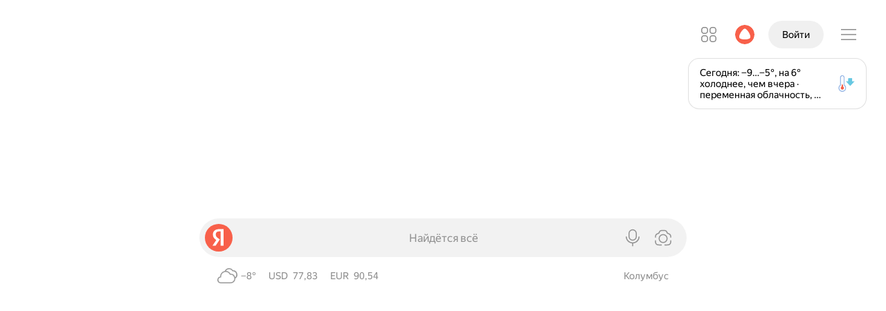

--- FILE ---
content_type: application/javascript
request_url: https://mc.yandex.ru/metrika/watch_serp.js
body_size: 27344
content:
(function(){var aa=(function(a){var b=0;return (function(){return b<a.length?{done:!1,value:a[b++]}:{done:!0}})});var n=(function(a){var b="undefined"!=typeof Symbol&&Symbol.iterator&&a[Symbol.iterator];if(b)return b.call(a);if("number"==typeof a.length)return{next:aa(a)};throw Error(String(a)+" is not an iterable or ArrayLike");});var ba=(function(a){for(var b,c=[];!(b=a.next()).done;)c.push(b.value);return c});var ca=(function(a){return a instanceof Array?a:ba(n(a))});
var da={construct:"Metrika",callbackPostfix:"",version:"2yg9tjhn3xozu7ox4w8077qaf46fu",host:"mc.yandex.com"},ea={271277870:1,1453664544:1,3447324835:1,4271938479:1};var fa=(function(a,b){return b(a)});var p=(function(a){return (function(b){return (function(c){return a(b,c)})})});var ha=(function(a){return (function(b){return (function(c){return a(c,b)})})});var ia=p((function(a,b){return a===b})),ja=p((function(a,b){a(b);return b})),ka=p(fa);var r=(function(){});var la=[];
var ma=(function(a,b){if(!b||"function"!==typeof b)return!1;try{var c=""+b}catch(h){return!1}var d=c.length;if(d>35+a.length)return!1;for(var e=d-13,f=0,g=8;g<d;g+=1){f="[native code]"[f]===c[g]||7===f&&"-"===c[g]?f+1:0;if(12===f)return!0;if(!f&&g>e)break}return!1});var na=(function(a,b){var c=ma(a,b);b&&!c&&la.push([a,b]);return c});var oa=(function(a){return (function(b,c){return a.Array.prototype.indexOf.call(c,b)})});var pa=oa(window),qa=ha(pa);var t=(function(a){return a});var ra=(function(a,b){return b});
var sa=(function(a){return!a});var ta,ua=Array.from;ta=na("from",ua)&&ua;var va=(function(a){if(ta)try{return ta(a)}catch(e){}for(var b=a.length,c=[],d=0;d<b;d+=1)c.push(a[d]);return c});var u=(function(a,b){var c=[],d=[];var e=b?b:t;return (function(){var f=va(arguments),g=e.apply(null,ca(f)),h=pa(g,d);if(-1!==h)return c[h];f=a.apply(null,ca(f));c.push(f);d.push(g);return f})});var wa=/\./g;var xa=(function(a){return"string"===typeof a});var ya=(function(a,b){return String.prototype.indexOf.call(a,b)});
var za=(function(a,b){return!(!a||-1===ya(a,b))});var Aa=(function(a){return a.replace(/\^/g,"\\^").replace(/\$/g,"\\$").replace(wa,"\\.").replace(/\[/g,"\\[").replace(/\]/g,"\\]").replace(/\|/g,"\\|").replace(/\(/g,"\\(").replace(/\)/g,"\\)").replace(/\?/g,"\\?").replace(/\*/g,"\\*").replace(/\+/g,"\\+").replace(/\{/g,"\\{").replace(/\}/g,"\\}")});var Ba=ia(null);var Ca=(function(a){return"function"===typeof a});var w=ia(void 0);var A=(function(a){return w(a)||Ba(a)});
var Da=(function(a){return!Ba(a)&&!w(a)&&"[object Object]"===Object.prototype.toString.call(a)});var Ea=(function(a){return (function(){var b=va(arguments),c=n(b);b=c.next().value;var d=c.next().value;c=ba(c);return a.apply(b,[d].concat(c))})})(Function.prototype.bind);var B=(function(a,b){return Ea.apply(null,[b,null].concat(ca(a)))});var C=(function(a,b){return Ea(b,null,a)});var Fa=(function(a,b){return Ea(b[a],b)});var Ga=(function(a){return Fa("test",a)});var D=(function(a,b,c){return Array.prototype.reduce.call(c,a,b)});
var E=(function(){var a=va(arguments),b=a.shift();return (function(){var c=b.apply(null,arguments);return D(fa,c,a)})});var Ha=p(B),Ia=p(Fa),Ja=Object.prototype.hasOwnProperty;var Ka=(function(a,b){return A(a)?!1:Ja.call(a,b)});var F=(function(a,b){return a?D((function(c,d){if(A(c))return c;try{return c[d]}catch(e){}return null}),a,b.split(".")):null});var G=ha(F),La=G("length");
var Ma=(function(a){var b=void 0===b?{}:b;if(!a||1>a.length)return b;D((function(c,d,e){if(e===a.length-1)return c;e===a.length-2?c[d]=a[e+1]:Ka(c,d)||(c[d]={});return c[d]}),b,a);return b});var Na=(function(a,b){var c=F(b,a),d=F(b,"constructor.prototype."+a)||c;try{if(d&&d.apply)return (function(){return d.apply(b,arguments)})}catch(e){return c}return d});var Oa=(function(a,b,c){return c?a:b});var Pa=B([1,null],Oa),Qa=B([1,0],Oa),Ra=Boolean;var Sa=(function(a,b){return Array.prototype.filter.call(b,a)});var Ta=C(Ra,Sa),Ua=p(Sa);
var H=(function(a,b,c){return Array.prototype.includes.call(b,a,c)});var Va=ha(H),Wa=u(oa),Xa=G("0");var Ya=(function(a,b){return Array.prototype.some.call(b,a)});
var Za=ha(parseInt)(10),$a=u((function(a){var b=F(a,"navigator")||{};a=F(b,"userAgent")||"";b=F(b,"vendor")||"";return{Va:-1<ya(b,"Apple"),ib:a}})),ab=u(G("navigator.userAgent")),bb=/Firefox\/([0-9]+)/i,cb=u((function(a){var b=F(a,"document.documentElement.style"),c=F(a,"InstallTrigger");a=-1!==(F(a,"navigator.userAgent")||"").toLowerCase().search(bb);bb.lastIndex=0;return!(!(b&&"MozAppearance"in b)||A(c))||a}));var I=(function(a,b){return b&&0<b.length?Array.prototype.map.call(b,a):[]});
var db=p(I),eb=ha(I),fb=(function(a){return (function(b){return b?a(b):[]})})(Object.entries);var gb=(function(a){return Object.keys(a)});
var J=Object.assign,hb=p((function(a,b){return J({},a,b)})),ib=u(E(G("String.fromCharCode"),C("fromCharCode",na),sa)),jb=u(E(ab,Ga(/ipad|iphone|ipod/i))),kb=u((function(a){return F(a,"navigator.platform")||""})),lb=u((function(a){a=$a(a);var b=a.ib;return a.Va&&!b.match("CriOS")})),mb=Ga(/Android.*Version\/[0-9][0-9.]*\sChrome\/[0-9][0-9.]|Android.*Version\/[0-9][0-9.]*\s(?:Mobile\s)?Safari\/[0-9][0-9.]*\sChrome\/[0-9][0-9.]*|; wv\).*Chrome\/[0-9][0-9.]*\sMobile/),nb=Ga(/; wv\)/),ob=u((function(a){a=ab(a);
return nb(a)||mb(a)})),pb=/Chrome\/(\d+)\./,qb=u((function(a){return(a=(F(a,"navigator.userAgent")||"").match(pb))&&a.length?76<=Za(a[1]):!1})),rb=u((function(a){a=(ab(a)||"").toLowerCase();return za(a,"android")&&za(a,"mobile")})),sb="other none unknown wifi ethernet bluetooth cellular wimax mixed".split(" "),tb=u((function(a){var b=F(a,"navigator.connection.type");if(w(b))return null;a=Wa(a)(b,sb);return-1===a?b:""+a})),ub=u(E(G("document.addEventListener"),sa)),vb=u((function(a){var b=F(a,"navigator")||
{};return D((function(c,d){return c||F(b,d)}),"",["language","userLanguage","browserLanguage","systemLanguage"])})),wb=u((function(a){var b=F(a,"navigator")||{};a=vb(a);xa(a)||(a="",b=F(b,"languages.0"),xa(b)&&(a=b));return a.toLowerCase().split("-")[0]})),xb=u((function(a){return(F(a,"top")||a)!==a})),yb=u(G("top.contentWindow")),zb=u((function(a){var b=!1;try{b=a.navigator.javaEnabled()}catch(c){}return b})),Ab=u((function(a){var b="__webdriver_evaluate __selenium_evaluate __webdriver_script_function __webdriver_script_func __webdriver_script_fn __fxdriver_evaluate __driver_unwrapped __webdriver_unwrapped __driver_evaluate __selenium_unwrapped __fxdriver_unwrapped".split(" "),
c=F(a,"external");c=F(c,"toString")?""+c.toString():"";c=-1!==ya(c,"Sequentum");var d=F(a,"document.documentElement"),e=["selenium","webdriver","driver"];return!!(Ya(C(a,F),["_selenium","callSelenium","_Selenium_IDE_Recorder"])||Ya(C(F(a,"document"),F),b)||c||d&&Ya(Ea(d.getAttribute,d),e))})),Bb=u((function(a){return!!(Ya(C(a,F),["_phantom","__nightmare","callPhantom"])||/(PhantomJS)|(HeadlessChrome)/.test(ab(a))||F(a,"navigator.webdriver")||F(a,"isChrome")&&!F(a,"chrome"))})),Cb=u((function(a){return!(!F(a,
"ia_document.shareURL")||!F(a,"ia_document.referrer"))}));var Eb=(function(a){return F(a,"document.prerendering")||"prerender"===F(a,"document.webkitVisibilityState")||"prerender"===F(a,"document.visibilityState")});var Fb=u((function(a){var b=ab(a)||"",c=b.match(/Mac OS X ([0-9]+)_([0-9]+)/);c=c?[+c[1],+c[2]]:[0,0];b=b.match(/iPhone OS ([1-9]+)_([0-9]+)/);return 14<=(b?+b[1]:0)?!0:(jb(a)||10<c[0]||10===c[0]&&13<=c[1])&&lb(a)})),Gb=/Edg\/(\d+)\./;
var Hb=(function(a){return(a=ab(a))&&(a=a.match(Gb))&&1<a.length?79<=Za(a[1]):!1});var Ib=(function(a){return cb(a)&&(a=ab(a).match(bb))&&a.length?68<=+a[1]:!1});var Jb=u((function(a){return Fb(a)||Ib(a)||Hb(a)})),Kb=da.construct,Lb=da.host,Mb=ub(window),Nb={Ub:24226447,Ra:26302566,Vb:51533966,Sb:65446441,$:"https:",ga:"2341",sb:Kb,ob:Mb?512:2048,lb:Mb?512:2048,mb:Mb?100:400,Tb:100,pb:"noindex"},Ob=ia("1");var Pb=(function(a,b,c,d){var e={};return Da(a)?a:(e.id=a,e.type=c,e.defer=d,e.params=b,e)});
var Qb=(function(a){return D((function(b,c){var d=n(c),e=d.next().value,f=d.next().value;d=f.Gb;f=a[f.Y];b[e]=d?d(f):f;return b}),{},fb(Rb))});var K=u((function(a){return a.id+":"+a.I}));var Sb=(function(a){a=a.Ya=a.Ya||{};var b=a._metrika=a._metrika||{};return{fa:(function(c,d){Ka(b,c)||(b[c]=d);return this}),m:(function(c,d){b[c]=d;return this}),l:(function(c,d){var e=b[c];return Ka(b,c)||w(d)?e:d})}});var L=u(Sb),N=window.Promise,Tb=["http.0.st..rt.","network error occurred","send beacon","Content Security Policy","DOM Exception 18"];
var Ub=(function(a,b){var c=Error(a);(void 0===b?0:b)&&(c.unk=!0);return c});var Vb=Ga(RegExp("^http."));var Wb=(function(a){throw a;});var O=(function(a,b){return Array.prototype.join.call(b,a)});var Xb=p(O),Yb=u((function(a){a=!(!a.addEventListener||!a.removeEventListener);return{Ib:a,C:a?"addEventListener":"attachEvent",na:a?"removeEventListener":"detachEvent"}}));var Zb=(function(a,b,c,d,e,f){a=Yb(a);var g=a.C,h=a.na;f=f?h:g;if(b[f])if(a.Ib)if(e)b[f](c,d,e);else b[f](c,d);else b[f]("on"+c,d)});
var $b=u((function(a){var b=!1;if(!a.addEventListener)return b;try{var c=Object.defineProperty({},"passive",{get:(function(){b=!0;return 1})});a.addEventListener("test",r,c)}catch(d){}return b})),ac=p((function(a,b){if(null!==b)return a?J({capture:!0,passive:!0},b||{}):!!b})),bc=u((function(a){var b=$b(a),c=ac(b),d={};return J(d,{C:(function(e,f,g,h){I((function(k){var l=c(h);Zb(a,e,k,g,l,!1)}),f);return Ea(d.va,d,e,f,g,h)}),va:(function(e,f,g,h){I((function(k){var l=c(h);Zb(a,e,k,g,l,!0)}),f)})})}));
var cc=(function(a){return F(a,"performance")||F(a,"webkitPerformance")});var dc=(function(a){a=cc(a);var b=F(a,"timing.navigationStart"),c=F(a,"now");c&&(c=Ea(c,a));return[b,c]});var ec=(function(a,b){var c=n(b||dc(a)),d=c.next().value;c=c.next().value;return!isNaN(d)&&Ca(c)?Math.round(c()+d):a.Date.now?a.Date.now():(new a.Date).getTime()});var fc=(function(a){return(10>a?"0":"")+a});
var gc=(function(a){var b=bc(a),c=dc(a),d={K:a,Pa:0,Ia:c,cc:ec(a,c)},e=n(c);c=e.next().value;e=e.next().value;c&&e||b.C(a,["beforeunload","unload"],(function(){0===d.Pa&&(d.Pa=ec(a,d.Ia))}));return ka(d)});var P=(function(a){var b=a.Pa;return 0!==b?b:ec(a.K,a.Ia)});var hc=(function(a){return Math.floor(P(a)/1E3/60)});var ic=(function(a){return Math.round(P(a)/1E3)});var Q=u(gc);var jc=(function(a){return a.Na||a.U.length<=a.M});var kc=(function(a){a.M=a.U.length});var lc=(function(a){a.Na=!0});var mc=(function(a){a.Na=!1});
var nc=(function(a){jc(a)&&Wb(Ub("i"));var b=a.Da(a.U[a.M]);a.M+=1;return b});var oc=p((function(a,b){for(var c=[];!jc(b);){var d=nc(b);a(d,(function(e){return e(b)}));c.push(d)}return c})),pc=p((function(a,b){for(var c;b.U.length&&!jc(b);)c=b.U.pop(),c=b.Da(c,b.U),a(b);return c}));var qc=(function(a,b){return (function(c){var d=Q(a),e=d(P);return pc((function(f){d(P)-e>=b&&lc(f)}))(c)})});var rc=(function(a,b){return (function(c){var d=Q(a),e=d(P);return oc((function(f,g){d(P)-e>=b&&g(lc)}))(c)})});
var sc=(function(a){for(var b=!0,c={};!jc(a)&&b;c={Ga:void 0})b=!1,c.Ga=(function(){b=!0;a.M+=1}),a.Da(a.U[a.M],(function(d){return (function(){(0,d.Ga)()})})(c)),b||(a.M+=1,c.Ga=C(a,sc))});var tc=(function(a,b){return ka({U:a,Da:b||t,Na:!1,M:0})});var uc=(function(a,b,c){c=void 0===c?!1:c;return new N(function(d,e){var f=(function(k,l){l();d()});var g=a.slice();g.push({F:f,S:f});var h=tc(g,(function(k,l){var m=c?k.F:k.S;if(m)try{m(b,l)}catch(q){h(kc),e(q)}else l()}));h(sc)})});
var vc=(function(a){try{return encodeURIComponent(a)}catch(b){}a=O("",Sa((function(b){return 55296>=b.charCodeAt(0)}),a.split("")));return encodeURIComponent(a)});var wc=(function(a){return a?E(fb,B([(function(b,c){var d=n(c),e=d.next().value;d=d.next().value;w(d)||A(d)||b.push(e+"="+vc(d));return b}),[]],D),Xb("&"))(a):""});var xc=(function(a,b,c){var d=w(c);w(b)&&d?(d=1,b=1073741824):d?d=1:(d=b,b=c);return a.Math.floor(a.Math.random()*(b-d))+d});
var yc=(function(a,b,c){return (function(){var d=L(arguments[0]),e=c?"global":"m2341",f=d.l(e,{}),g=F(f,a);g||(g=u(b),f[a]=g,d.m(e,f));return g.apply(null,arguments)})});var zc=Va([26812653]),Ac=u(E(G("id"),zc),K),Bc="hash host hostname href pathname port protocol search".split(" ");var R=(function(a){return D((function(b,c){var d=F(a,"location."+c);b[c]=d?""+d:"";return b}),{},Bc)});
var Cc="ru by kz az kg lv md tj tm uz ee fr lt com co.il com.ge com.am com.tr com.ru".split(" "),Dc=/(?:^|\.)(?:(ya\.ru)|(?:yandex)\.(\w+|com?\.\w+))$/,Ec=u((function(a){return(a?a.replace(/^www\./,""):"").toLowerCase()})),Fc=u((function(a){a=R(a).hostname;var b=!1;a&&(b=-1!==a.search(Dc));return b})),Gc=E(R,G("protocol"),ia("https:")),Hc=u((function(a){return qb(a)&&Gc(a)?"SameSite=None;Secure;":""})),Ic=/^\s+|\s+$/g;
var Jc=(function(a,b){if(a){var c=String.prototype.trim.call(a);return b&&c.length>b?c.substring(0,b):c}return""});var Kc=["metrika_enabled"],Lc=[];var Mc=(function(a,b){var c=Nc;return!Lc.length||H(b,Kc)?!0:D((function(d,e){return d&&e(a,c,b)}),!0,Lc)});var Oc=(function(a){try{var b=a.document.cookie;if(!A(b)){var c={};I((function(d){var e=n(d.split("="));d=e.next().value;e=e.next().value;var f="";try{f=decodeURIComponent(e)}catch(g){}c[Jc(d)]=Jc(f)}),(b||"").split(";"));return c}}catch(d){}return null});
var Pc=yc("gsc",Oc);var Nc=(function(a,b){var c=Pc(a);return c?c[b]||null:null});var Qc=/:\d+$/;var Rc=(function(a,b,c,d,e,f,g){g=void 0===g?!1:g;if(Mc(a,b)){var h=b+"="+encodeURIComponent(c)+";";h+=""+Hc(a);if(d){var k=new Date;k.setTime(k.getTime()+6E4*d);h+="expires="+k.toUTCString()+";"}e&&(d=e.replace(Qc,""),h+="domain="+d+";");try{a.document.cookie=h+("path="+(f||"/")),g||(Pc(a)[b]=c)}catch(l){}}});
var Sc=u((function(a){var b=(R(a).host||"").split(".");return 1===b.length?b[0]:D((function(c,d,e){e+=1;2<=e&&!c&&(e=O(".",b.slice(-e)),Rc(a,"metrika_enabled","1",0,e,void 0,!0),(d=(d=Oc(a))&&d.metrika_enabled)&&Rc(a,"metrika_enabled","",-100,e,void 0,!0),d&&(c=e));return c}),"",b)}));
var Tc=(function(a,b,c){b=void 0===b?"_ym_":b;c=void 0===c?"":c;var d=Sc(a),e=1===(d||"").split(".").length?d:"."+d,f=c?"_"+c:"";return{za:(function(g,h,k){Rc(a,""+b+g+f,"",-100,h||e,k,!1);return this}),l:(function(g){return Nc(a,""+b+g+f)}),m:(function(g,h,k,l,m){Rc(a,""+b+g+f,h,k,l||e,m);return this})}});
var Uc=u(Tc),Vc=u((function(a){var b=Uc(a),c="1"===b.l("debug"),d=-1<ya(R(a).href,"_ym_debug=1")||-1<ya(R(a).href,"_ym_debug=2"),e=a._ym_debug;!e&&!d||c||(a=R(a),b.m("debug","1",void 0,a.host));return!!(c||e||d)}));var Wc=(function(){return{}});var Xc=(function(){return[]});var Yc=yc("debuggerEvents",Xc,!0);var Zc=(function(a,b){return Array.prototype.find.call(b,a)});
var $c=p((function(a,b){var c=b||{};return{K:C(c,t),l:(function(d,e){var f=c[d];return w(f)&&!w(e)?e:f}),m:(function(d,e){c[d]=e;return this}),sa:(function(d,e){return""===e||A(e)?this:this.m(d,e)}),Ma:C(c,a)}})),ad=$c((function(a){var b="";a=D((function(c,d){var e=n(d),f=e.next().value;e=e.next().value;e=""+f+":"+e;"t"===f?b=e:c.push(e);return c}),[],fb(a));b&&a.push(b);return O(":",a)}));
var bd=(function(a,b,c){var d=J({},b.A);a=Q(a);b.B&&(d["browser-info"]=ad(b.B.K()).m("st",a(ic)).Ma());!d.t&&(b=b.R)&&(b.m("ti",c),d.t=b.Ma());return d});
var cd=(function(a,b,c,d,e,f){e=void 0===e?0:e;f=void 0===f?0:f;var g=J({T:[]},d.H),h=n(b[f]),k=h.next().value;h=h.next().value;var l=c[e];if((!g.qa||!g.qa["Content-Type"])&&g.J){var m={};g.qa=J({},g.qa,(m["Content-Type"]="application/x-www-form-urlencoded",m));g.J="site-info="+vc(g.J)}g.Ob=g.J?"POST":"GET";g.da=bd(a,d,k);g.P=(d.V||{}).P;g.T.push(k);J(d.H,g);return h(""+l+(d.oa&&d.oa.Fb?"/1":""),g).then((function(q){return{ra:q,hb:e}}))["catch"]((function(q){var x=f+1>=b.length,v=e+1>=c.length;x&&v&&Wb(q);
return cd(a,b,c,d,!v&&x?e+1:e,x?0:f+1)}))});var dd=(function(a,b){return (function(c,d){return cd(a,b,d,c)})});var ed=(function(a,b){I(E(t,Fa("push",a)),b);return a});var fd=(function(a,b){return b?a(b):a()});var gd=E(t,fd),hd={id:"id",kb:"ut",I:"type",Ea:"ldc",X:"nck",ba:"url",Aa:"referrer"},id=/^\d+$/,jd={id:(function(a){a=""+(a||"0");id.test(a)||(a="0");try{var b=Za(a)}catch(c){b=0}return b}),I:(function(a){return""+(a||0===a?a:"0")}),X:Ra,kb:Ra};hd.aa="defer";jd.aa=Ra;hd.G="params";
jd.G=(function(a){return Da(a)||Array.isArray(a)?a:null});hd.gb="trackLinks";var Rb=D((function(a,b){var c=n(b),d=c.next().value;c=c.next().value;a[d]={Y:c,Gb:jd[d]};return a}),{},fb(hd));var kd=(function(a){return D((function(b,c){var d=n(c),e=d.next().value;d=d.next().value;b[Rb[e].Y]=d;return b}),{},fb(a))});var ld=(function(a,b,c){for(var d=[b,c],e=-1E4,f=0;f<a.length;f+=1){var g=n(a[f]),h=g.next().value;g=g.next().value;if(c===g&&h===b)return;if(c<g&&c>=e){a.splice(f,0,d);return}e=g}a.push(d)});
var md={},nd=(md.w=[[(function(a,b){return{F:(function(c,d){var e=c.A,f={};e=(f["page-url"]=e&&e["page-url"]||"",f.charset="utf-8",f);"0"!==b.I&&(e["cnt-class"]=b.I);c.B||(c.B=ad());f=c.B;e={V:{P:"watch/"+b.id},H:J(void 0===c.H?{}:c.H,{Qa:!!f.l("pv")&&!f.l("wh")}),A:J(c.A||{},e)};J(c,e);d()})}}),1]],md);
var od=(function(a,b,c){var d=dd(a,b);return (function(e){return uc(c,e,!0).then((function(){var f=e.V||{},g=void 0===f.Bb?"":f.Bb,h=void 0===f.P?"":f.P;f=I((function(k){return Nb.$+"//"+(""+g+k||Lb)+"/"+h}),void 0===f.Ua?[Lb]:f.Ua);return d(e,f)})).then((function(f){var g=f.ra;f=f.hb;e.$a=g;e.hc=f;return uc(c,e).then(C(g,t))}))})});var qd=(function(a){return (function(b,c,d){return (function(e,f){var g=I(E(Xa,Ha([b,f]),fd),nd[a]||[]);g=ed(g,d);return od(b,c,g)(e)})})});
var rd=qd("w"),sd=["webkitvisibilitychange","visibilitychange","prerenderingchange"];var td=(function(a){return{F:(function(b,c){var d=a.document,e=b.B;if(e&&Eb(a)){var f=bc(a),g=(function(h){Eb(a)||(f.va(d,sd,g),c());return h});f.C(d,sd,g);e.m("pr","1")}else c()})}});var ud=(function(a){var b="";Array.isArray(a)?b=O(".",a):xa(a)&&(b=a);return Ub("err.kn("+Nb.ga+")"+b)});var vd=(function(){var a=va(arguments);Wb(ud(a))});var wd=Ga(RegExp("^err.kn")),xd=[];
var yd=(function(a,b,c){var d="u.a.e",e="";c&&("object"===typeof c?(c.unk&&Wb(c),d=c.message,e="string"===typeof c.stack&&c.stack.replace(/\n/g,"\\n")||"n.s.e.s"):d=""+c);wd(d)||Ya(C(d,za),Tb)||Vb(d)&&.1<=a.Math.random()||I(E(t,Ha(["jserrs",d,b,e]),fd),xd)});var S=(function(a,b,c,d){var e=c||Wb;return (function(){var f=d;try{f=e.apply(null,arguments)}catch(g){yd(a,b,g)}return f})});var V=(function(a,b,c){return (function(){return S(arguments[0],a,b,c).apply(this,arguments)})});
var zd=$c((function(a){a=fb(a);return O("",I((function(b){var c=n(b);b=c.next().value;c=c.next().value;return Ba(c)?"":b+"("+c+")"}),a))}));var Ad=(function(a,b,c){c=void 0===c?null:c;a.R||(a.R=zd());b&&a.R.sa(b,c);return a.R});
var Bd=[],Cd=/^\s*(data|javascript):/i,Dd=new RegExp(O("",["\\.("+O("|","3gp 7z aac ac3 acs ai avi ape apk asf bmp bz2 cab cdr crc32 css csv cue divx dmg djvu? doc(x|m|b)? emf eps exe flac? flv iso swf gif t?gz jpe?g? js m3u8? m4a mp(3|4|e?g?) m4v md5 mkv mov msi ods og(g|m|v) psd rar rss rtf sea sfv sit sha1 svg tar tif?f torrent ts txt vob wave? wma wmv wmf webm ppt(x|m|b)? xls(x|m|b)? pdf phps png xpi g?zip".split(" "))+")$"]),"i"),W={},Ed=(W.hit="h",W.params="p",W.reachGoal="g",W.userParams="up",
W.trackHash="th",W.accurateTrackBounce="atb",W.notBounce="nb",W.addFileExtension="fe",W.extLink="el",W.file="fc",W.trackLinks="tl",W.destruct="d",W.setUserID="ui",W.getClientID="ci",W.clickmap="cm",W.enableAll="ea",W),Fd=E(K,u((function(){var a=0;return (function(){return a+=1})})),fd),Gd={mc:(function(a){a=Sb(a).l("mt",{});a=fb(a);return a.length?D((function(b,c,d){var e=n(c);c=e.next().value;e=e.next().value;return""+b+(d?"-":"")+c+"-"+e}),"",a):null}),rqnt:(function(a,b,c){a=c.A;return!a||a.nohit?null:
Fd(b)})};var Hd=(function(a,b){if(!b)return null;try{return a.JSON.parse(b)}catch(c){return null}});var Id=(function(a,b){try{return a.JSON.stringify(b,null,void 0)}catch(c){return null}});var Jd=(function(a){try{return a.localStorage}catch(b){}return null});var Kd=(function(a,b){var c=Jd(a);try{c.removeItem(b)}catch(d){}});var Ld=(function(a,b){var c=Jd(a);try{return Hd(a,c.getItem(b))}catch(d){}return null});var Md=(function(a,b,c){var d=Jd(a);a=Id(a,c);if(!Ba(a))try{d.setItem(b,a)}catch(e){}});
var Nd=u((function(a){Md(a,"_ymBRC","1");var b="1"!==Ld(a,"_ymBRC");b||Kd(a,"_ymBRC");return b}));var Od=(function(a,b,c){var d=""+(void 0===c?"_ym":c)+(void 0===b?"":b);d&&(d+="_");return{Ba:Nd(a),l:(function(e,f){var g=Ld(a,""+d+e);return Ba(g)&&!w(f)?f:g}),m:(function(e,f){Md(a,""+d+e,f);return this}),za:(function(e){Kd(a,""+d+e);return this})}});
var Pd=u(Od),Qd=u(Od,(function(a,b,c){return""+b+c})),Rd=u((function(a){a=F(a,"document")||{};return(""+(a.characterSet||a.charset||"")).toLowerCase()})),Sd=u(E(G("document"),C("createElement",Na)));var Td=(function(a){var b=a&&a.parentNode;b&&b.removeChild(a)});var Ud=(function(a,b){try{return(new RegExp("(?:^|\\s)"+a+"(?:\\s|$)")).test(b.className)}catch(c){return!1}});
var Vd=(function(a){var b=F(a,"document")||{},c=b.documentElement;if("CSS1Compat"!==b.compatMode){a=F(a,"document");try{var d=a.getElementsByTagName("body")[0]}catch(e){d=null}c=d||c}return c});var Wd=/\/$/;var Xd=(function(a){var b=L(a),c=b.l("hitId");c||(c=xc(a),b.m("hitId",c));return c});var Yd=(function(a,b){var c=Pd(a),d=Uc(a),e=b.Ea||"uid";return[c.l(e),d.l(e)]});var Zd=yc("r",(function(a,b){var c=n(Yd(a,b)),d=c.next().value;return!c.next().value&&d}));var $d=(function(a,b){return!b.X&&Zd(a,b)});
var ae=(function(a,b){var c=b.Ea,d=c||"uid";c=c?a.location.hostname:void 0;var e=Uc(a),f=Pd(a),g=Q(a)(ic),h=n(Yd(a,b)),k=h.next().value;h=h.next().value;var l=e.l("d");Zd(a,b);var m=!1;!h&&k&&(h=k,m=!0);if(!h)h=O("",[g,xc(a,1E6,999999999)]),m=!0;else if(!l||15768E3<g-Za(l))m=!0;m&&!b.X&&(e.m(d,h,525600,c),e.m("d",""+g,525600,c));f.m(d,h);return h});var be=(function(a,b,c){return Na("setTimeout",a)(b,c)});var ce=(function(a,b){return Na("clearTimeout",a)(b)});
var de=(function(a,b,c,d){return be(a,S(a,"d.err."+(d||"def"),b),c)});var ee=(function(a,b){return (function(c){return c(a,b)})});var fe=(function(a){var b=(function(e){var f;if(f=F(c,d))if(c.nodeType){f=c.src;var g=F(c,"contentDocument.URL");f=f===g}else f=!0;f?e():de(a,C(e,b),100)});var c=void 0===c?a:c;var d=(c.nodeType?"contentWindow.":"")+"document.body";return ka((function(e,f){b(f)}))});
var ge=(function(a){var b=[],c={ec:b};c.C=E(Fa("push",b),C(c,t));c.na=E(ha(oa(a))(b),ha(Fa("splice",b))(1),C(c,t));c.trigger=E(t,ha(fd),eb(b));return c});var he=(function(a){var b={};return{C:(function(c,d){I((function(e){F(b,e)||(b[e]=ge(a));b[e].C(d)}),c);return this}),na:(function(c,d){I((function(e){F(b,e)&&b[e].na(d)}),c);return this}),trigger:(function(c,d){return F(b,c)?S(a,"e."+c,b[c].trigger,[])(d):[]})}});var ie=u((function(){return{O:{},pending:{},children:{}}})),je=G("postMessage");
var ke=(function(a,b){return (function(c,d){var e={ya:Q(a)(P),key:a.Math.random(),dir:0};c.length&&(e.ya=Za(c[0]),e.key=parseFloat(c[1]),e.dir=Za(c[2]));J(d,b);var f={};f=(f.data=d,f.__yminfo=O(":",["__yminfo",e.ya,e.key,e.dir]),f);return{meta:e,eb:Id(a,f)||""}})});var le=V("s.f",(function(a,b,c,d,e){b=b(d);var f=ie(a),g=O(":",[b.meta.ya,b.meta.key]);if(je(c)){f.pending[g]=e;try{c.postMessage(b.eb,"*")}catch(h){delete f.pending[g];return}de(a,(function(){delete f.pending[g]}),5E3,"if.s")}}));
var me=(function(a){if(na("MutationObserver",a.MutationObserver)){var b=ie(a).children,c=new a.MutationObserver(function(){I((function(d){F(b[d],"window.window")||delete b[d]}),gb(b))});fe(a)(ee(r,(function(){c.observe(a.document.body,{subtree:!0,childList:!0})})))}});
var ne=(function(a,b){var c=ie(a);b.C(["initToParent"],(function(d){var e=n(d);d=e.next().value;e=e.next().value;window.window&&(c.children[e.counterId]={info:e,window:d.source})})).C(["initToChild"],(function(d){var e=n(d);d=e.next().value;e=e.next().value;d.source===a.parent&&b.trigger("parentConnect",[d,e])})).C(["parentConnect"],(function(d){var e=n(d);d=e.next().value;e=e.next().value;e.counterId&&(c.O[e.counterId]={info:e,window:d.source})}))});
var oe=V("s.fh",(function(a,b,c,d,e,f){var g=null,h=null,k=ie(a),l=null;try{g=Hd(a,f.data),h=g.__yminfo,l=g.data}catch(m){return}if(!A(h)&&h.substring&&"__yminfo"===h.substring(0,8)&&!A(l)&&(a=h.split(":"),4===a.length))if(g=b.id,h=n(a),h.next(),b=h.next().value,a=h.next().value,h=h.next().value,!Array.isArray(l)&&l.type&&"0"===h&&l.counterId){if(!l.toCounter||l.toCounter==g){k=null;try{k=f.source}catch(m){}!Ba(k)&&je(k)&&(f=d.trigger(l.type,[f,l]),e=I(E(t,hb(e)),f.concat([void 0])),l=c([b,a,l.counterId],
e),k.postMessage(l.eb,"*"))}}else h===""+g&&Array.isArray(l)&&Sa((function(m){return!(!m.hid||!m.counterId)}),l).length===l.length&&(c=k.pending[O(":",[b,a])])&&c.apply(null,[f].concat(l))})),pe=u((function(a,b){var c=Na("getElementsByTagName",F(a,"document")),d=ie(a),e=je(a),f=he(a),g=bc(a);if(!c||!e)return null;c=c.call(a.document,"iframe");e={};e=(e.counterId=b.id,e.hid=""+Xd(a),e);Jb(a)&&(e.duid=ae(a,b));ne(a,f);me(a);var h=ke(a,e),k=B([a,C([],h)],le);I((function(l){var m=null;try{m=l.contentWindow}catch(q){}m&&
k(m,{type:"initToChild"},(function(q,x){f.trigger("initToParent",[q,x])}))}),c);xb(a)&&k(a.parent,{type:"initToParent"},(function(l,m){f.trigger("parentConnect",[l,m])}));g.C(a,["message"],B([a,b,h,f,e],oe));return{N:f,O:d.O,children:d.children,La:k}}),E(ra,K)),qe=u((function(a,b){if(!Jb(a)||!xb(a))return ae(a,b);var c=pe(a,b);return c&&c.O[b.id]?c.O[b.id].info.duid||ae(a,b):ae(a,b)}),(function(a,b){return""+b.Ea+b.X})),re=u(E(Q,ka((function(a){return-(new a.K.Date).getTimezoneOffset()})))),se=E(Q,ka((function(a){a=
new a.K.Date;return O("",I(fc,[a.getFullYear(),a.getMonth()+1,a.getDate(),a.getHours(),a.getMinutes(),a.getSeconds()]))}))),te=E(Q,ka(ic)),ue=u(E(Q,ka((function(a){return n(a.Ia).next().value})))),ve=u((function(a){a=L(a);var b=a.l("counterNum",0)+1;a.m("counterNum",b);return b}),E(ra,K)),X={},we=(X.vf=C(da.version,t),X.nt=tb,X.fu=(function(a,b,c){var d=c.A;if(!d)return null;b=(F(a,"document.referrer")||"").replace(Wd,"");c=(d["page-ref"]||"").replace(Wd,"");d=d["page-url"];a=R(a).href!==d;b=b!==c;c=0;
a&&b?c=3:b?c=1:a&&(c=2);return c}),X.en=Rd,X.la=vb,X.ut=(function(a,b,c){var d=c.D;c=c.A;d=d&&d.ma;c&&(Fc(a)||b.kb||d)&&(c.ut=Nb.pb);return null}),X.v=C(Nb.ga,t),X.cn=ve,X.dp=(function(a){var b=L(a),c=b.l("bt",{});if(w(b.l("bt"))){var d=F(a,"navigator.getBattery");try{c.p=d&&d.call(a.navigator)}catch(e){}b.m("bt",c);c.p&&c.p.then&&c.p.then(S(a,"bi:dp.p",(function(e){c.Nb=F(e,"charging")&&0===F(e,"chargingTime")})))}return Qa(c.Nb)}),X.ls=u((function(a,b){var c=Qd(a,b.id),d=Q(a),e=c.l("lsid");return+e?e:(d=
xc(a,0,d(P)),c.m("lsid",d),d)}),ra),X.hid=Xd,X.phid=(function(a,b){if(!xb(a))return null;var c=pe(a,b);if(!c)return null;var d=gb(c.O);return d.length?c.O[d[0]].info.hid:null}),X.z=re,X.i=se,X.et=te,X.c=E(G("navigator.cookieEnabled"),Pa),X.rn=E(t,xc),X.rqn=(function(a,b,c){c=c.A;if(!c||c.nohit)return null;b=K(b);a=Qd(a,b);b=(a.l("reqNum",0)||0)+1;a.m("reqNum",b);if(a.l("reqNum")===b)return b;a.za("reqNum");return null}),X.u=qe,X.w=(function(a){var b=F(a,"visualViewport.width");var c=F(a,"visualViewport.height"),
d=F(a,"visualViewport.scale");(b=A(b)||A(c)?null:[Math.floor(b),Math.floor(c),d])?(d=n(b),b=d.next().value,c=d.next().value,d=d.next().value,a=[a.Math.round(b*d),a.Math.round(c*d)]):(b=Vd(a),a=[F(b,"clientWidth")||a.innerWidth,F(b,"clientHeight")||a.innerHeight]);b=n(a);a=b.next().value;b=b.next().value;return a+"x"+b}),X.s=(function(a){var b=F(a,"screen");if(b){a=F(b,"width");var c=F(b,"height");b=F(b,"colorDepth")||F(b,"pixelDepth");return O("x",[a,c,b])}return null}),X.sk=G("devicePixelRatio"),X.ifr=
E(xb,Pa),X.j=E(zb,Pa),X.sti=(function(a){return xb(a)&&yb(a)?"1":null}),X),xe=u((function(){return ed(gb(we),gb(Gd))}));var ye=(function(){return (function(a,b){return{F:(function(c,d){var e=c.B,f=c.A;e&&f&&I((function(g){var h=we[g],k="bi",l=e;h||(h=Gd[g],k="tel",l=Ad(c));h&&(h=V(k+":"+g,h,null)(a,b,c),l.sa(g,h))}),xe());d()})}})});
var ze=(function(a){return{F:(function(b,c){var d=b.B;if(d){var e=a.document.title;b.D&&b.D.title&&(e=b.D.title);var f=Na("getElementsByTagName",a.document);"string"!==typeof e&&f&&(e=f("title"),e=(e=F(e,"0.innerHtml"))?e:"");e=e.slice(0,Nb.mb);d.m("t",e)}c()})}});var Ae=u(Wc,K);var Be=(function(a,b,c){if(Jb(a)&&xb(a)){var d=Ae(b);if(!d.Cb){d.Cb=!0;b=pe(a,b);if(!b){c();return}d.L=[];var e=(function(){d.L&&(I(fd,d.L),d.L=null)});de(a,e,3E3);b.N.C(["initToChild"],e)}d.L?d.L.push(c):c()}else c()});
var Ce=u((function(){return{Ta:null,L:[]}}),K);var De=(function(a){return(a=a.B)&&a.l("pv")&&!a.l("ar")});var Ee=(function(a,b,c){var d=a.B;d?De(a)?(b.Ta=d,c()):b.L?b.L.push(c):c():c()});var Fe=(function(a,b){return{F:(function(c,d){var e=Ce(b);e=B([c,e,d],Ee);Be(a,b,e)}),S:(function(c,d){var e=c.B,f=Ce(b);if(e){var g=f.L;f.Ta===e&&g&&(I(fd,g),f.L=null)}d()})}});var Ge=/^[a-z][\w.+-]+:/i;
var He=(function(a,b){var c=R(a),d=c.href,e=c.host,f=-1;if(!xa(b)||w(b))return d;c=b.replace(Ic,"");if(-1!==c.search(Ge))return c;var g=c.charAt(0);if("?"===g&&(f=d.search(/\?/),-1===f)||"#"===g&&(f=d.search(/#/),-1===f))return d+c;if(-1!==f)return d.substr(0,f)+c;if("/"===g){if(f=ya(d,e),-1!==f)return d.substr(0,f+e.length)+c}else return d=d.split("/"),d[d.length-1]=c,O("/",d);return""});
var Ie=(function(a){return{F:(function(b,c){var d=b.A;if(!b.B||!d)return c();var e=d["page-ref"],f=d["page-url"];e&&f!==e?d["page-ref"]=He(a,e):delete d["page-ref"];d["page-url"]=He(a,f).slice(0,Nb.ob);return c()})}});var Je=[[Ie,-100],[td,1],[Fe,2],[ye(),3],[ze,4]],Ke=Je.slice(),Le=[],Me=C(Je,ld),Ne={},Oe=(Ne.h=Ke,Ne),Y=C(Oe,(function(a,b,c,d){a[b]||(a[b]=[]);c&&!A(d)&&ld(a[b],c,d)}));
var Pe=(function(a,b,c){var d=I(Xa,Array.isArray(b)?b:Oe[b]||Je);I((function(e){return d.unshift(e)}),Le);return I(E(Ha([a,c]),fd),d)});var Qe=(function(a,b,c,d){return new N(function(e,f){if(!F(a,"navigator.onLine"))return f();var g={};g=J(d.da,(g["force-urlencoded"]=1,g));g=c+"?"+wc(g)+(d.J?"&"+d.J:"");return 2E3<g.length?f(ud("sb.tlq")):b(g)?e(""):f()})});
var Re=(function(a,b){var c=Sd(a);if(c){var d=a.document,e=c("script");e.src=b.src;e.type=b.type||"text/javascript";e.charset=b.charset||"utf-8";e.async=b.async||!0;b.wb&&J(e.dataset,b.wb);try{var f=d.getElementsByTagName("head")[0];if(!f){var g=d.getElementsByTagName("html")[0];f=c("head");g&&g.appendChild(f)}f.insertBefore(e,f.firstChild);return e}catch(h){}}});var Te=u((function(a){if(a=Sd(a))return a("a")}));
var Ue=(function(a,b){var c=Te(a);return c?(c.href=b,{protocol:c.protocol,host:c.host,port:c.port,hostname:c.hostname,hash:c.hash,search:c.search,query:c.search.replace(/^\?/,""),pathname:c.pathname||"/",path:(c.pathname||"/")+c.search,href:c.href}):{}});var Ve=(function(a){return(a.split(":")[1]||"").replace(/^\/*/,"").replace(/^www\./,"").split("/")[0]});var We=(function(a,b){if(!b||!b.length)return a;var c=n(a.split("#")),d=c.next().value;c=ba(c);c=(c=O("#",c))?"#"+c:"";return za(a,"?")?d+"&"+b+c:d+"?"+b+c});
var Xe=(function(a,b,c){(c=wc(c))&&(a=We(a,c));b.J&&(a=We(a,b.J));return a});var Ye=(function(a,b){try{delete a[b]}catch(c){a[b]=void 0}});var Ze=(function(a,b,c){return new N(function(d,e){var f="_ymjsp"+xc(a),g={};g=J((g.callback=f,g),c.da);var h=B([a,f],Ye);a[f]=(function(l){try{h(),Td(k),d(l)}catch(m){e(m)}});g.wmode="5";f={};var k=Re(a,(f.src=Xe(b,c,g),f));if(!k)return h(),e(Ub("jp.s"));f=C(k,Td);f=E(f,C(ud(c.T),e));g=be(a,f,c.ta||1E4);g=B([a,g],ce);k.onload=g;k.onerror=E(h,g,f)})});var $e=/[^a-z0-9.:-]/;
var af=(function(a,b,c,d,e,f,g,h){if(4===b.readyState)if(200===b.status||e||g(c),e)200===b.status?f(b.responseText):g(Ub("http."+b.status+".st."+b.statusText+".rt."+(""+b.responseText).substring(0,50)));else{e=null;if(d)try{(e=Hd(a,b.responseText))||g(c)}catch(k){g(c)}f(e)}return h});
var bf=(function(a,b,c){var d=new a.XMLHttpRequest,e=c.J,f={},g=J(c.Qa?(f.wmode="7",f):{},c.da);return new N(function(h,k){d.open(c.Ob||"GET",We(b,wc(g)),!0);d.withCredentials=!1!==c.Pb;c.ta&&(d.timeout=c.ta);E(fb,db((function(m){var q=n(m);m=q.next().value;q=q.next().value;d.setRequestHeader(m,q)})))(c.qa);var l=B([a,d,ud(c.T),c.Qa,c.ic,h,k],af);d.onreadystatechange=l;try{d.send(e)}catch(m){}})});
var cf=(function(a,b,c,d){return new N(function(e,f){var g=Vd(a),h=b("img"),k=E(C(h,Td),C(ud(d.T),f)),l=be(a,k,d.ta||3E3);h.onerror=k;h.onload=E(C(h,Td),C(null,e),B([a,l],ce));k=J({},d.da);delete k.wmode;h.src=Xe(c,d,k);lb(a)&&(J(h.style,{position:"absolute",visibility:"hidden",width:"0px",height:"0px"}),g.appendChild(h))})});
var df={},ef=(df.x={id:2,check:(function(a){var b;if(b=F(a,"XMLHttpRequest"))if(b="withCredentials"in new a.XMLHttpRequest){a:{if($e.test(a.location.host)&&a.opera&&Ca(a.opera.version)&&(b=a.opera.version(),"string"===typeof b&&"12"===b.split(".")[0])){b=!0;break a}b=!1}b=!b}return b?C(a,bf):!1})},df.i={id:4,check:(function(a){var b=Sd(a);return b?B([a,b],cf):!1})},df);
ef.b={id:0,check:(function(a){if(ob(a))a=!1;else{var b=F(a,"navigator.sendBeacon");a=b&&na("sendBeacon",b)?B([a,Ea(b,F(a,"navigator"))],Qe):!1}return a})};ef.j={id:3,check:(function(a){return Sd(a)?C(a,Ze):!1})};var ff={};var gf=(function(a){if(a)return D((function(b,c){var d=ef[c];d&&b.push(d);return b}),[],a)});var hf=(function(a){return ff["*"]?gf(ff["*"]):a?gf(ff[a]):void 0});var jf=["b","f","x","j","i"],kf=["x"];kf.push("j");
var lf=["i"],mf={},nf=(mf.h=kf,mf),of=u((function(a,b,c,d){(d=hf(c)||gf(d))||(d=gf(c?nf[c]:jf));c=D((function(e,f){var g=f.check,h=f.id;(g=g(a,b))&&e.push([h,g]);return e}),[],d||[]);c.length||vd();return c}),(function(a,b,c){return c})),pf=Ea(N.reject,N,ud()),qf={},rf=(qf.h=rd,qf),sf=V("g.sen",(function(a,b,c){var d=of(a,c,b);c=Pe(a,b,c);var e=rf[b],f=e?e(a,d,c):rd(a,d,c);return (function(){var g=n(va(arguments)),h=g.next().value;g=ba(g);h=J(h,{H:J(void 0===h.H?{}:h.H,{T:[b]})});return f.apply(null,[h].concat(g))})}),
pf);var tf=(function(a,b){return (function(c){var d=c[a];d?(d.Ka=!0,d.Ja(b)):c[a]={promise:N.resolve(b),Ka:!0,Ja:r}})});var uf=p((function(a,b){if(!b[a]){var c,d=new N(function(e){c=e});b[a]={Ja:c,promise:d,Ka:!1}}return b[a].promise})),vf=u(E(Wc,ka));var wf=(function(a,b,c){b=K(b);a=gc(a);c=J({yb:a(P)},c);return vf()(tf(b,c))});var xf=(function(a,b){var c=K(a);return vf()(uf(c)).then(b)});var yf=u(V("dc.init",(function(){return{log:r,warn:r,error:r}})),ra);var zf=(function(a,b,c,d){yf(a,b).log(c,d)});
var Af=(function(a,b,c,d,e){return B([a,K(b),e?[c+".p",e]:c,d],zf)});var Bf=(function(a,b){if(a.postMessage&&!a.attachEvent){var c=bc(a),d="__ym__promise_"+xc(a)+"_"+xc(a),e=r;e=c.C(a,["message"],S(a,"as",(function(f){try{var g=f.data}catch(h){return}g===d&&(e(),f.stopPropagation&&f.stopPropagation(),b())})));a.postMessage(d,"*")}else de(a,b,0,"as")});
var Cf=/{(\w+)}/g,Z={},Df=(Z.gbn="Button goal. Counter {id}. Button: {query}.",Z.gbi="Button goal. Counter {id}. Init.",Z["gbi.p"]="Button goal. Counter {id}. Init. Params: ",Z.dc="Duplicate counter {key} initialization",Z.clel="Empty link",Z.fpeo="First party params error. Empty object.",Z.fpno="First party params error. Not an object.",Z.fgi="Form goal. Counter {id}. Init.",Z["fgi.p"]="Form goal. Counter {id}. Init. Params: ",Z.fg="Form goal. Counter {id}. Form: {query}.",Z["fg.p"]="Form goal. Counter {id}. Form: {query}. Params: ",
Z.gr="Reach goal. Counter: {id}. Goal id: {goal}",Z["gr.p"]="Reach goal. Counter: {id}. Goal id: {goal}. Params: ",Z.h="PageView. Counter {id}. URL: {url}. Referrer: {ref}",Z["h.p"]="PageView. Counter {id}. URL: {url}. Referrer: {ref}. Params: ",Z.lcl="{prefix}. Counter {id}. Url: {url}",Z["lcl.p"]="{prefix}. Counter {id}. Url: {url}. Params: ",Z.ns="Not supported",Z.nnw='Function "{name}" has been overridden, this may cause issues with Metrika counter',Z.nbnc='"callback" argument missing',Z.nci=
"No counter instance found",Z.pv="PageView. Counter {id}. URL: {url}. Referrer: {ref}",Z["pv.p"]="PageView. Counter {id}. URL: {url}. Referrer: {ref}. Params: ",Z.pa="Params. Counter {id}",Z["pa.p"]="Params. Counter {id}. Params: ",Z.pau="Set user id {uid}",Z["pau.p"]="Set user id {uid}. Params: ",Z.paup="User params. Counter {id}",Z["paup.p"]="User params. Counter {id}. Params: ",Z.wuid="Incorrect user ID",Z.wup="Wrong user params",Z),Ef=V("h.p",(function(a,b){var c=sf(a,"h",b),d=b.ba||""+R(a).href,
e=b.Aa||a.document.referrer,f={},g={};f={B:ad((f.pv=1,f)),A:(g["page-url"]=d,g["page-ref"]=e,g),D:{}};f.D.G=b.G;b.aa&&f.A&&(f.A.nohit="1");return c(f,b).then((function(h){if(h){if(!b.aa){var k={};Af(a,b,"h",(k.id=b.id,k.url=d,k.ref=e,k),b.G)()}Bf(a,B([a,b,h],wf))}}))["catch"](S(a,"h.g.s"))}));var Ff=(function(a,b,c){try{if(Ca(b)){var d=n(va(arguments));d.next();d.next();d.next();var e=ba(d);b.apply(A(c)?null:c,e)}}catch(f){be(a,C(f,Wb),0)}});
var Gf=["yandex_metrika_callback"+da.callbackPostfix,"yandex_metrika_callbacks"+da.callbackPostfix],Hf=V("cb.i",(function(a){var b=n(Gf),c=b.next().value,d=b.next().value;if(Ca(a[c]))a[c]();"object"===typeof a[d]&&I((function(e,f){a[d][f]=null;Ff(a,e)}),a[d]);I((function(e){try{delete a[e]}catch(f){a[e]=void 0}}),Gf)}));var If=(function(a,b){var c=L(a).l("counters",{}),d=K(b);return c[d]});
var Jf=(function(a,b,c,d){var e=Ed[c];return e?(function(){var f=va(arguments);f=d.apply(null,ca(f));var g=L(a);g.fa("mt",{});g=g.l("mt");var h=g[e];g[e]=h?h+1:1;return f}):d});var Kf=[],Lf=[],Mf=[],Nf=[],Of=[],Pf=[];var Qf=(function(a,b,c,d,e){var f=B([a,d,e],Ff);return c.then(f,(function(g){f();yd(a,b,g)}))});var Rf=u(Wc,K);var Sf=(function(a){a=L(a);var b=a.l("dsjf")||ka({});a.fa("dsjf",b);return b});var Tf=(function(a,b,c){Sf(a)((function(d){d[b]=J(d[b]||{},c)}))});var Uf=(function(a,b){Sf(a)((function(c){delete c[b]}))});
var Vf=(function(a,b){return (function(c){Tf(a,b,c)})});var Wf=p((function(a,b){var c={};Sf(a)((function(d){c=d[b]||{}}));return c})),Xf=V("c.c.cc",(function(a){var b=L(a),c=E(Wf(a),(function(d){var e={};e=(e.clickmap=!!d.clickmap,e);return J({},d,e)}));return S(a,"g.c.cc",E(Ea(b.l,b,"counters",{}),gb,db(c)))})),Yf=V("gt.c.rs",(function(a,b){var c=K(b),d=b.id,e=b.I,f=b.Xb,g=b.kc,h=B([a,c],Uf),k={};Tf(a,c,(k.id=d,k.type=+e,k.clickmap=f,k.trackHash=!!g,k));return h})),Zf=u(Xc);
var $f=(function(a,b){return{F:(function(c,d){var e=(c.D||{}).G,f=void 0===c.H?{}:c.H;if(e&&!f.J&&c.B&&c.A){var g=Id(a,e),h=Zf(a),k=c.B.l("pv");g&&!c.A.nohit&&(k?encodeURIComponent(g).length>Nb.lb?h.push([c.B,e]):c.A["site-info"]=g:(f.J=g,c.H=f,c.oa||(c.oa={}),c.oa.Fb=!0))}d()}),S:(function(c,d){var e=Zf(a),f=If(a,b),g=f&&f.params;g&&(f=Sa(E(Xa,ia(c.B)),e),I((function(h){var k=n(h);k.next();k=k.next().value;g(k);h=Wa(a)(h,e);e.splice(h,1)}),f));d()})}});
var ag=(function(a){var b=r,c=null,d=a.length;if(0!==a.length&&a[0]){var e=a.slice(-1)[0];Ca(e)&&(b=e,d=a.length+-1);var f=a.slice(-2)[0];Ca(f)&&(b=f,c=e,d=a.length+-2);d=a.slice(0,d);return{vb:c,ha:b,G:1===d.length?a[0]:Ma(d)}}});
var bg=V("pa.int",(function(a,b){var c={};return c.params=(function(){var d=va(arguments),e=ag(d);if(!e)return null;d=e.vb;var f=e.G;e=e.ha;if(!Da(f)&&!Array.isArray(f))return null;var g=sf(a,"1",b),h=Rf(b).url,k=!Ac(b),l={};l=(l.id=b.id,l);var m=f;m.__ym&&(m=J({},f),m.__ym=D((function(x,v){var y=F(f,"__ym."+v);y&&(x[v]=y);return x}),{},Bd),gb(m.__ym).length||delete m.__ym,k=!!gb(m).length);m=Id(a,m);l=Af(a,b,"pa",l,m);m={};var q={};g=g({D:{G:f},B:ad((m.pa=1,m.ar=1,m)),A:(q["page-url"]=h||R(a).href,q)},
b).then(k?l:r);return Qf(a,"p.s",g,e,d)}),c}));var cg=(function(a,b,c,d,e){return(new N(function(f,g){var h=gb(c),k=E(d.resolve||t,ja(f)),l=E(d.reject||t,ja(g));d.resolve=k;d.reject=l;I((function(m){d.Oa.push(+m);var q=c[m],x=de(a,C(ud(),l),5100,"is.m"),v={};b(q.window,J(e,(v.toCounter=Za(m),v)),(function(y,z){ce(a,x);d.cb.push(m);d.resolve&&d.resolve(z)}))}),h)}))["catch"](S(a,"if.b"))});
var dg=(function(a,b,c){b=Sa((function(d){return!H(c.info.counterId,d.Oa)}),b);I((function(d){if(c.info.counterId){var e={};a((e[c.info.counterId]=c,e),d,d.data)}}),b)});
var eg=(function(a,b){var c=pe(a,b);if(!c)return null;var d=[],e=[],f=B([a,c.La],cg),g=C(f,dg);c.N.C(["initToParent"],(function(h){h=n(h);h.next();h=h.next().value;g(d,c.children[h.counterId])})).C(["parentConnect"],(function(h){h=n(h);h.next();h=h.next().value;g(e,c.O[h.counterId])}));return{N:c.N,jc:(function(h,k){return new N(function(l,m){c.La(h,k,(function(q,x){l([q,x])}));de(a,C(ud(),m),5100,"is.o")})}),ab:(function(h){var k={cb:[],Oa:[],data:h};d.push(k);return f(c.children,k,h)}),bb:(function(h){var k={cb:[],
Oa:[],data:h};e.push(k);return f(c.O,k,h)})}});var fg=u(eg,E(ra,K));var gg=(function(a,b){if(!H(b,I(G("ymetrikaEvent.type"),a))){var c={},d={};a.push((d.ymetrikaEvent=(c.type=b,c),d))}});var hg=(function(a){a=L(a);var b=a.l("dataLayer",[]);a.m("dataLayer",b);return b});
var ig=(function(a,b,c){c=void 0===c?r:c;var d=void 0===d?!1:d;var e=ge(a);if(b&&Ca(b.push)){var f=b.push;b.push=(function(){var g=va(arguments),h=n(g).next().value;d&&e.trigger(h);g=f.apply(b,g);d||e.trigger(h);return g});c({Ha:e,unsubscribe:(function(){b.push=f})});I(e.trigger,b)}});var jg=(function(a,b){var c=F(b,"ymetrikaEvent");c&&a.trigger(F(c,"type"),c)});var kg=(function(a,b,c){c=void 0===c?t:c;var d=he(a);c(d);var e=C(d,jg);ig(a,b,(function(f){f.Ha.C(e)}));return d});
var lg=(function(a,b,c,d){var e=If(a,c);if(e){a=d.data;c=""+c.id;var f=d.sended||[];d.sended||(d.sended=f);H(c,f)||!e.params||d.counter&&""+d.counter!==c||(e.params(a),f.push(c),d.parent&&(d={},b.bb((d.type="params",d.data=a,d))))}});var mg=V("y.p",(function(a,b){var c=eg(a,b);if(c){var d=hg(a),e=B([a,c,b],lg);kg(a,d,(function(f){f.C(["params"],e)}));c.N.C(["params"],E(G("1"),e))}}));
var ng=(function(a,b,c,d){var e=R(a),f=e.hostname;e=e.href;if(b=Rf(b).url)a=Ue(a,b),f=a.hostname,e=a.href;return[d+"://"+f+"/"+c,e||""]});
var og={ac:Ga(/[/&=?#]/)},pg=V("go.in",(function(a,b,c,d){c=void 0===c?"goal":c;var e={};return e.reachGoal=(function(f,g,h,k){if(!f||og[c]&&og[c](f))return null;var l=g,m=h||r;Ca(g)&&(m=g,l=void 0,k=h);g={};var q=Af(a,b,"gr",(g.id=b.id,g.goal=f,g),l),x="goal"===c;g=sf(a,"g",b);h=n(ng(a,b,f,c));f=h.next().value;h=h.next().value;var v={},y={};l=g({D:{G:l},B:ad((v.ar=1,v)),A:(y["page-url"]=f,y["page-ref"]=h,y)},b).then((function(){x&&q();d&&d()}));return Qf(a,"g.s",l,m,k)}),e}));
var qg=(function(a,b){var c={};c=(c.string=!0,c.object=!0,c["boolean"]=b,c)[typeof b]||!1;var d={};a((d.trackLinks=c,d))});
var rg=(function(a,b,c){var d=ad();void 0!==c.ja&&d.m("ite",Qa(c.ja));c.ia&&d.m("dl",1);c.ca&&d.m("ln",1);var e=c.jb||{},f={};d={B:d,D:{title:e.title||c.title,ma:!!c.ma,G:e.params},A:(f["page-url"]=c.url,f["page-ref"]=b.ba||R(a).href,f)};f="Link";c.ia?f=c.ca?"Ext link - File":"File":c.ca&&(f="Ext link");var g={};b=c.sender(d,b).then(Af(a,b,"lcl",(g.prefix=f,g.id=b.id,g.url=c.url,g),c.jb));Qf(a,"cl.p.s",b,e.callback||r,e.ctx)});
var sg=(function(a,b){if(a.Lb()){var c=null;try{c=b.target||b.srcElement}catch(v){}if(c){3===c.nodeType&&(c=c.parentNode);for(var d=c&&c.nodeName&&(""+c.nodeName).toLowerCase();F(c,"parentNode.nodeName")&&("a"!==d&&"area"!==d||!c.href&&!c.getAttribute("xlink:href"));)d=(c=c.parentNode)&&c.nodeName&&(""+c.nodeName).toLowerCase();c=c.href?c:null}else c=null;var e=c;if(e&&!Ud("ym-disable-tracklink",e)){c=a.K;d=a.tb;var f=a.ub,g=a.sender,h=a.xb,k=f.ba,l=e.href;var m=Jc(e.innerHTML&&e.innerHTML.replace(/<\/?[^>]+>/gi,
""));m||(m=(m=e.querySelector("img"))?Jc(m.getAttribute("title")||m.getAttribute("alt")):"");m=l===m?"":m;var q=F(b,"isTrusted");if(Ud("ym-external-link",e))rg(c,f,{url:l,ca:!0,title:m,ja:q,sender:g});else{k=k?Ue(c,k).hostname:R(c).hostname;h=RegExp("\\.("+O("|",I(Aa,h))+")$","i");var x=e.protocol+"//"+e.hostname+e.pathname;h=Dd.test(x)||Dd.test(l)||h.test(l)||h.test(x);e=e.hostname;Ec(k)===Ec(e)?h?rg(c,f,{url:l,ia:!0,ja:q,title:m,sender:g}):m&&d.m("il",Jc(m).slice(0,100)):l&&Cd.test(l)||rg(c,f,{url:l,
ma:!0,ca:!0,ia:h,ja:q,title:m,sender:g})}}}});var tg=p((function(a,b){xa(b)?a.push(b):I(E(t,Fa("push",a)),b)})),ug=[],vg=!1,wg=!1;var xg=(function(a){if(ug.length){var b=ug.shift();wg?b():de(a,b,100)}else vg=!1});var yg=(function(a,b,c,d){c=void 0===c?1:c;d=void 0===d?rc:d;wg=Infinity===c;return ka((function(e,f){var g=(function(){try{var k=b(d(a,c));h=h.concat(k)}catch(l){return e(l)}b(mc);if(b(jc))return f(h),xg(a);wg?(b(d(a,1E4)),f(h),xg(a)):de(a,g,100)});var h=[];vg?ug.push(g):(vg=!0,g())}))});
var zg=(function(a,b,c,d,e){d=void 0===d?1:d;e=void 0===e?"itc":e;b=tc(b,c);yg(a,b,d)(ee(S(a,e),r))});var Ag=(function(a,b,c){var d=(function(g){var h={id:g.counterId,I:g.I},k={H:{J:g.Hb},B:ad(g.qb),A:g.G,D:{ea:g.ea},V:{P:g.P}};g.R&&(k.R=zd(g.R));return f(k,h).then(r,e)});var e=S(a,"rts.p"),f=sf(a,"r",b);return xf(b,(function(){Bf(a,B([a,c,d,1,"rts.a"],zg))})).then(r,e)});var Bg=E(ya,ia(0)),Cg=ha(Bg),Dg=[Cg("watch"),Cg("clmap")],Eg=yc("retryReqs",(function(a){return Pd(a).l("retryReqs",{})}),!0);
var Fg=(function(a,b){Pd(a).m("retryReqs",b)});var Gg=(function(a,b){var c={protocol:b.protocol,host:b.host,P:b.resource,Hb:b.postParams,G:b.params,qb:b.browserInfo,Zb:b.ghid,time:b.time,ea:Za(a),counterId:b.counterId,I:b.counterType};b.telemetry&&(c.R=b.telemetry);return c});
var Hg=(function(a){var b=Eg(a);return{add:(function(c){for(var d=1;b[d];)d+=1;b[d]=c;Fg(a,b);return d}),"delete":(function(c){delete b[c];Fg(a,b)}),Mb:(function(c,d){var e=b[c];e&&e.browserInfo&&(e.browserInfo.rqnl=d,Fg(a,b))}),zb:V("g.r",(function(){var c=Q(a)(P),d=Xd(a);return D((function(e,f){var g=n(f),h=g.next().value;(g=g.next().value)&&Ya(ka(g.resource),Dg)&&!g.d&&g.ghid&&g.ghid!==d&&g.time&&500<c-g.time&&g.time+864E5>c&&g.browserInfo.rqnl&&2>=g.browserInfo.rqnl&&(g.d=1,h=Gg(h,g),e.push(h));return e}),
[],fb(b))})),rb:(function(){var c=Q(a)(P);I((function(d){var e=n(d);d=e.next().value;e=e.next().value;(!e||!e.time||e.time+864E5<c||e.browserInfo.rqnl&&2<=e.browserInfo.rqnl)&&delete b[d]}),fb(b));Fg(a,b)}),length:(function(){return gb(b).length}),clear:(function(){Fg(a,{});return D((function(c,d){var e=n(d),f=e.next().value;e=e.next().value;c.push(Gg(f,e));delete b[f];return c}),[],fb(b))})}});var Ig=(function(a,b,c,d){b.B&&b.D&&(d["delete"](b.D.ea),100<=d.length()&&(b=d.clear(),Ag(a,c,b)))});
var Jg=(function(a,b){var c=Hg(a);return{F:(function(d,e){var f=d.B,g=d.R,h=d.A,k=void 0===d.H?{}:d.H;if(f&&h){var l=Q(a);f.sa("rqnl",1);var m={};f=(m.protocol=Nb.$,m.host=Lb,m.resource=d.V.P,m.postParams=k.J,m.time=l(P),m.counterType=b.I,m.params=h,m.browserInfo=f.K(),m.counterId=b.id,m.ghid=Xd(a),m);g&&(f.telemetry=g.K());g=c.add(f);d.D||(d.D={});d.D.ea=g}e()}),S:(function(d,e){Ig(a,d,b,c);e()})}});
var Kg=(function(a,b,c){var d=(function(){v||(x=!0,y=!1,v=!0,f())});var e=(function(){m=!0;k(!1);b()});var f=(function(){ce(a,l);if(m)k(!1);else{var U=Math.max(0,c-(y?z:z+q(P)-T));U?l=de(a,e,U,"u.t.d.c"):e()}});var g=(function(){y=x=v=!0;z+=q(P)-T;T=q(P);f()});var h=(function(){x||v||(z=0);T=q(P);x=v=!0;y=!1;f()});var k=(function(U){U=U?M.C:M.va;U(a,["blur"],g);U(a,["focus"],h);U(a.document,["click","mousemove","keydown","scroll"],d)});var l=0,m=!1;if(ub(a))return l=de(a,b,c,"u.t.d"),B([a,l],ce);var q=Q(a),x=!1,v=!1,y=!0,z=0,T=q(P),M=bc(a);k(!0);
f();return (function(){ce(a,l);k(!1)})});
var Lg=V("nb.p",(function(a,b){var c=(function(z){h()||(z="number"===typeof z?z:15E3,y=Kg(a,d(!1),z),l())});var d=(function(z){return (function(T){var M={};T=void 0===T?(M.ctx={},M.callback=r,M):T;if(z||!x&&!g.Ba){x=!0;l();y&&y();var U=m(P);M=(Za(g.l("lastHit"))||0)<U-18E5;var Db=.1>Math.random();g.m("lastHit",U);U={};U=ad((U.nb=1,U.cl=v,U.ar=1,U));var pd=Rf(b),Se={};U={A:(Se["page-url"]=pd.url||R(a).href,Se),B:U,D:{force:z}};pd=yf(a,K(b)).warn;!T.callback&&T.ctx&&pd("nbnc");(M=z||M||Db)||(M=a.location.href,Db=
a.document.referrer,M=!(M&&Db?Ve(M)===Ve(Db):!M&&!Db));if(M)return M=e(U,b),Qf(a,"l.o.l",M,T.callback,T.ctx)}return null})});var e=sf(a,"n",b),f=K(b),g=Qd(a,b.id),h=C(C(f,Wf(a)),E(fd,G("accurateTrackBounce"))),k={},l=C((k.accurateTrackBounce=!0,k),Vf(a,f)),m=Q(a),q=m(P),x=!1,v=0,y;xf(b,(function(z){v=z.yb-q}));b.Sa&&c(b.Sa);f={};return f.notBounce=d(!0),f.u=y,f}));var Mg=(function(a){a=""+a;for(var b=2166136261,c=a.length,d=0;d<c;d+=1)b^=a.charCodeAt(d),b+=(b<<1)+(b<<4)+(b<<7)+(b<<8)+(b<<24);return b>>>0});
var Ng=(function(a,b,c,d){return (function(){if(If(a,b)){var e=va(arguments);return d.apply(null,ca(e))}})});I((function(a){return'input[type="'+a+'"]'}),["button","submit","reset","file"]);var Og=/[\*\.\?\(\)]/g,Pg=u((function(a,b,c){try{var d=c.replace("\\s"," ").replace(Og,"");b={};yf(a,"").warn("nnw",(b.name=d,b))}catch(e){}}),ra),Qg=V("r.nn",(function(a){Vc(a)&&ig(a,la,(function(b){b.Ha.C((function(c){var d=n(c);c=d.next().value;d=d.next().value;Pg(a,d,c);la.splice(100)}))}))}));
var Rg=(function(a,b){return{F:(function(c,d){De(c)?d():xf(b,(function(e){if(e=F(e,"settings.hittoken")){var f={};e=(f.hittoken=e,f);c.A=J(c.A||{},e)}d()}))})}});
var Sg=u((function(a){a=F(a,"console");var b=F(a,"log");b=ma("log",b)?Ea(b,a):r;var c=F(a,"warn");c=ma("warn",c)?Ea(c,a):b;var d=F(a,"error");a=ma("error",d)?Ea(d,a):b;return{log:b,error:a,warn:c}})),Tg=V("cr",yc("conr",(function(a){var b=Yc(a),c=Sg(a);ig(a,b,(function(d){d.Ha.C((function(e){if("log"===e.name){var f=I((function(g){if(xa(g)){var h=e.data.variables;var k=Df[g];if(k){if(h)for(Cf.lastIndex=0,g=Cf.exec(k);g;){var l=n(g);l.next();l=l.next().value;if(Ka(h,l)){var m=l.length+2;g=g.index;k=""+k.substring(0,
g)+h[l]+k.substring(g+m,k.length);Cf.lastIndex=m+g}g=Cf.exec(k)}h=k}else h=g}else h=g;return h}),e.data.args);c[e.data.type].apply(c,ca(f))}}))}))}))),Ug="FB_IAB FBAV OKApp GSA/ yandex yango uber EatsKit YKeyboard iOSAppUslugi YangoEats PassportSDK".split(" "),Vg=u((function(a){var b=$a(a);a=b.ib;if(!b.Va)return!1;b=Fa("indexOf",a);b=Ya(E(b,ia(-1),sa),Ug);var c=/CFNetwork\/[0-9][0-9.]*.*Darwin\/[0-9][0-9.]*/.test(a),d=/YaBrowser\/[\d.]+/.test(a),e=/Mobile/.test(a);return b||c||d&&e||!/Safari/.test(a)&&
e})),Wg=u((function(a){var b=ab(a);return b?za(b,"YangoEats")||ob(a):!1})),Xg=/\sYptp\/\d\.(\d+)\s/,Yg=u((function(a){var b;a:{if((b=ab(a))&&(b=Xg.exec(b))&&1<b.length){b=Za(b[1]);break a}b=0}return 50<=b&&99>=b||Hb(a)?!1:!Fb(a)||Vg(a)}));var Zg=(function(a,b,c,d,e,f,g,h){var k=c.l(f);A(k)&&(c.m(f,g),e(a,b,c,d),k=c.l(f,g));w(h)||h.sa(f,""+k);return k});
var $g=C(!0,(function(a,b,c,d){c=b.length&&(c-d.length)/b.length;if(0>=c)return d;b=String.prototype.repeat.call(b,c);return a?b+d:d+b})),ah=V("p.cd",(function(a){if(rb(a)||jb(a)){var b=Pd(a);if(A(b.l("jn"))){b.m("jn",!1);var c=a.chrome||lb(a)?(function(){}):/./;a=Sg(a);c.toString=(function(){b.m("jn",!0);return"Yandex.Metrika counter is initialized"});a.log("%c%s","color: inherit",c)}}})),bh=u((function(a){a=F(a,"navigator.plugins");return!!(a&&La(a)&&Ya(E(G("name"),Ga(/Chrome PDF Viewer/)),a))})),ch=p((function(a,
b){return L(b).l(a,null)})),dh=["bl","mf","ntq","rt","tl2"],eh={"*":"+","-":"/",Wb:"=","+":"*","/":"-","=":"_"};var fh=(function(a){return a?a.replace(/[+/=]/g,(function(b){return eh[b]||b})):""});
var gh=(function(a){var b="",c=0;if(!a)return"";for(;a.length%4;)a+="=";do{var d=ya("ABCDEFGHIJKLMNOPQRSTUVWXYZabcdefghijklmnopqrstuvwxyz0123456789+/=",a.charAt(c++)),e=ya("ABCDEFGHIJKLMNOPQRSTUVWXYZabcdefghijklmnopqrstuvwxyz0123456789+/=",a.charAt(c++)),f=ya("ABCDEFGHIJKLMNOPQRSTUVWXYZabcdefghijklmnopqrstuvwxyz0123456789+/=",a.charAt(c++)),g=ya("ABCDEFGHIJKLMNOPQRSTUVWXYZabcdefghijklmnopqrstuvwxyz0123456789+/=",a.charAt(c++));if(0>d||0>e||0>f||0>g)return"";var h=d<<18|e<<12|f<<6|g;d=h>>16&255;e=h>>8&
255;h&=255;b=64===f?b+String.fromCharCode(d):64===g?b+String.fromCharCode(d,e):b+String.fromCharCode(d,e,h)}while(c<a.length);return b});
var hh=(function(a){var b=void 0===b?!1:b;for(var c=a.length,d=c-c%3,e=[],f=0;f<d;f+=3){var g=(a[f]<<16)+(a[f+1]<<8)+a[f+2];e.push("ABCDEFGHIJKLMNOPQRSTUVWXYZabcdefghijklmnopqrstuvwxyz0123456789+/="[g>>18&63],"ABCDEFGHIJKLMNOPQRSTUVWXYZabcdefghijklmnopqrstuvwxyz0123456789+/="[g>>12&63],"ABCDEFGHIJKLMNOPQRSTUVWXYZabcdefghijklmnopqrstuvwxyz0123456789+/="[g>>6&63],"ABCDEFGHIJKLMNOPQRSTUVWXYZabcdefghijklmnopqrstuvwxyz0123456789+/="[g&63])}switch(c-d){case 1:a=a[d]<<4;e.push("ABCDEFGHIJKLMNOPQRSTUVWXYZabcdefghijklmnopqrstuvwxyz0123456789+/="[a>>
6&63],"ABCDEFGHIJKLMNOPQRSTUVWXYZabcdefghijklmnopqrstuvwxyz0123456789+/="[a&63],"=","=");break;case 2:a=(a[d]<<10)+(a[d+1]<<2),e.push("ABCDEFGHIJKLMNOPQRSTUVWXYZabcdefghijklmnopqrstuvwxyz0123456789+/="[a>>12&63],"ABCDEFGHIJKLMNOPQRSTUVWXYZabcdefghijklmnopqrstuvwxyz0123456789+/="[a>>6&63],"ABCDEFGHIJKLMNOPQRSTUVWXYZabcdefghijklmnopqrstuvwxyz0123456789+/="[a&63],"=")}e=O("",e);return b?fh(e):e});
var ih=(function(a){for(var b="",c=0;c<a.length;){var d=a.charCodeAt(c);128>d?(b+=String.fromCharCode(d),c++):191<d&&224>d?(b+=String.fromCharCode((d&31)<<6|a.charCodeAt(c+1)&63),c+=2):(b+=String.fromCharCode((d&15)<<12|(a.charCodeAt(c+1)&63)<<6|a.charCodeAt(c+2)&63),c+=3)}return b});var jh=(function(a){for(var b=[],c=0;c<a.length;c++){var d=a.charCodeAt(c);128>d?b.push(d):(127<d&&2048>d?b.push(d>>6|192):(b.push(d>>12|224),b.push(d>>6&63|128)),b.push(d&63|128))}return b});
var kh=u((function(a){return Ca(F(a,"yandex.getSiteUid"))?a.yandex.getSiteUid():null})),lh=u(Wc),mh=u((function(a){var b=F(a,"webkitRequestFileSystem");if(Ca(b)&&!rb(a))return(new N(Ea(b,a,0,0))).then((function(){var d=F(a,"navigator.storage")||{};return d.estimate?d.estimate():{}})).then((function(d){return(d=d.quota)&&12E7>d?!0:!1}))["catch"](C(!0,t));if(cb(a))return b=F(a,"navigator.serviceWorker"),N.resolve(w(b));b=F(a,"openDatabase");if(lb(a)&&Ca(b)){var c=!1;try{b(null,null,null,null)}catch(d){c=!0}return N.resolve(c)}return N.resolve(!F(a,
"indexedDB")&&(F(a,"PointerEvent")||F(a,"MSPointerEvent")))}));var nh=(function(a){if(ob(a))return null;var b=lh(a),c=b.Za;w(c)&&(b.Za=null,mh(a).then((function(d){b.Za=d})));return c?1:null});
var oh=/(\?|&)turbo_uid=([\w\d]+)($|&)/,ph=u((function(a,b){var c=Uc(a),d=R(a).search.match(oh);return d&&2<=d.length?(d=n(d),d.next(),d.next(),d=d.next().value,b.X||c.m("turbo_uid",d),d):(c=c.l("turbo_uid"))?c:""})),qh=V("pa.plgn",(function(a,b){var c=fg(a,b);c&&c.N.C(["pluginInfo"],S(a,"c.plgn",(function(){var d=L(a);d.m("cmc",d.l("cmc",0)+1);return kd(b)})))})),rh={},sh=(rh.am="com.am",rh.tr="com.tr",rh.ge="com.ge",rh.il="co.il",rh["\u0440\u0444"]="ru",rh["xn--p1ai"]="ru",rh["\u0431\u0435\u043b"]="by",
rh["xn--90ais"]="by",rh),th={"mc.edadeal.ru":/^([^/]+\.)?edadeal\.ru$/,"mc.yandexsport.ru":/^([^/]+\.)?yandexsport\.ru$/,"mc.kinopoisk.ru":/^([^/]+\.)?kinopoisk\.ru$/},uh={},vh=(uh.ka="ge",uh.ro="md",uh.tg="tj",uh.tk="tm",uh.et="ee",uh.hy="com.am",uh.he="co.li",uh.ky="kg",uh.be="by",uh.tr="com.tr",uh.kk="kz",uh),wh=E(xa,B([1,null],Oa)),xh=/^https?:\/\//;var yh=(function(a){a=n(a.replace(xh,"").split("?")).next().value;var b=a+"?",c=Mg(b);if(ea[c])return[b,c,!0];b=Mg(a);return ea[b]?[a,b,!0]:[a,b,!1]});
var zh=u((function(a){a=cc(a);if(!a||!Ca(a.getEntriesByType))return null;a=a.getEntriesByType("resource");return(a=Zc(E(G("name"),yh,G("2")),a))?Qa(a.transferSize):null})),Ah="ar:1:pv:1:v:"+Nb.ga+":vf:"+da.version;
var Bh=(function(a,b){var c=Nb.$+"//"+Lb+"/watch/"+Nb.Ra;try{var d=n(b),e=n(d.next().value);e.next();var f=e.next().value}catch(g){return (function(){return N.resolve()})}return (function(g){var h={};h=(h["browser-info"]=Ah,h["page-url"]=a.location&&""+a.location.href,h);return f&&(g=Id(a,g))?f(c,{da:h,T:[],J:"site-info="+vc(g)})["catch"](r):N.resolve()})});var Ch={};var Dh=(function(a,b){return{F:(function(c,d){var e=c.A,f=c.B;!Ch[b.id]&&f.l("pv")&&b.exp&&!e.nohit&&(e.exp=b.exp,Ch[b.id]=!0);d()})}});
var Eh=V("exps.int",(function(a,b){var c={};return c.experiments=(function(d,e,f){if(xa(d)&&!(0>=d.length)){var g=sf(a,"e",b),h=Rf(b).url,k={},l={};d=g({B:ad((k.ex=1,k.ar=1,k)),A:(l["page-url"]=h||R(a).href,l.exp=d,l)},b);return Qf(a,"exps.s",d,e||r,f)}}),c})),Fh=[],Gh=V("p.fh",(function(a,b){b=void 0===b?!0:b;var c=Pd(a),d=Q(a),e=c.l("wasSynced"),f={id:3,I:"0"};if(b&&e&&e.time+864E5>d(P))return N.resolve(e);e={};var g={};return sf(a,"f",f)({B:ad((e.pv=1,e)),A:(g["page-url"]=R(a).href,g["page-ref"]=a.document.referrer,
g)},f).then((function(h){var k={};h=(k.time=d(P),k.params=F(h,"settings"),k);c.m("wasSynced",h);return h}))["catch"](S(a,"f.h"))})),Hh=p((function(a,b){var c,d=new N(function(f){c=f}),e={};d=(e[a]={Ja:c,promise:d,Ka:!1},e);b[a]=d[a];return ka(d)}));var Ih=(function(a,b){vf("hidv2")(uf(K(a))).then(b)});var Jh=(function(a,b){return{F:(function(c,d){Ih(b,(function(e){if(e){c.A||(c.A={});var f={};J(c.A,(f.hidv2=e,f))}d()}))})}});
var Kh=(function(a,b){return{F:(function(c,d){c.D||(c.D={});var e=c.D;var f=vf("hidv2")(Hh(K(b)));e.Ab=f;d()}),S:(function(c,d){var e=F(c.$a,"settings.hidv2"),f=c.D.Ab;f(tf(K(b),e));d()})}});var Lh=p((function(a,b){0===parseFloat(F(b,"settings.c_recp"))&&(a.Fa.m("ymoo"+a.xa,a.fb(hc)),a.wa&&a.wa.destruct&&a.wa.destruct())}));var Mh=(function(){return Math.floor(65536*(1+Math.random())).toString(16).substring(1)});var Nh=Nb.$+"//"+Lb+"/metrika/metrika_match.html",Oh=u((function(a){return{Yb:a,W:null,Z:[]}}));
var Ph=(function(a){var b=Oh(Nh);H("isp",b.Z)||b.Z.push("isp");if(Ba(b.W)){var c=Sd(a);if(!c)return null;c=c("iframe");J(c.style,{display:"none",width:"1px",height:"1px",visibility:"hidden"});c.src=Nh;a=Vd(a);if(!a)return null;a.appendChild(c);b.W=c}else(a=F(b.W,"contentWindow"))&&a.postMessage("frameReinit","*");return b.W});
var Qh=(function(a,b,c,d){var e=d.data;if(xa(e)){var f=n(e.split("*"));e=f.next().value;var g=f.next().value,h=f.next().value;f=f.next().value;"sc.frame"===e&&d.source?d.source.postMessage(("bl"===a||"ntq"===a?"sc.bl":"sc.images")+"*"+b,"*"):e===("bl"===a||"ntq"===a?"sc.blr":"sc.image")&&g===b.split("?")[0]&&c(h,xa(f)?ih(gh(f)):null)}});
var Rh=(function(a,b,c){return new N(function(d,e){if(Ph(a)){var f=r,g=(function(h,k){"1"===h?d({ra:k,hb:0}):e(h);f();var l=Oh(Nh);H("isp",l.Z)&&(l.Z=Sa(E(ia("isp"),sa),l.Z),l.Z.length||(Td(l.W),l.W=null))});f=bc(a).C(a,["message"],B([b,c,g],S(a,"isp.stat.m",Qh)));de(a,C("7",g),3E3)}else e(6)})});
var Sh=(function(a,b,c,d,e){var f={};c=ad((f[c]=1,f.u=d,f)).Ma();d={};a=wc((d["browser-info"]=c,d["page-url"]=R(a).href,d["page-ref"]=a.document.referrer,d["site-info"]=b,d));return"https://"+e+".mc.yandex.ru/watch/99742118/1?"+a});var Th=(function(){return O("",I((function(a){return String.fromCharCode(a.charCodeAt(0)+15)}),ih(gh("VCNUKCkkUiMeIlUjVx4lIydVHiohJyEeVyZWKFNVVSEmIyoj"))))});
var Uh=(function(a,b,c,d,e){if("rt"===d)return Sh(a,b,"rt",e,""+Mg(e));if("mf"===d){b=R(a);b=vc(b.protocol+"//"+b.hostname+b.pathname);c="";do c+=xc(a);while(c.length<e.length);c=c.slice(0,e.length);a="";for(d=0;d<e.length;d+=1)a+=(e.charCodeAt(d)+c.charCodeAt(d)-96)%10;e=n([c,a]);a=e.next().value;return"https://adstat.yandex.ru/track?service=metrika&id="+e.next().value+"&mask="+a+"&ref="+b}if("bl"===d)return e=Th(),O("=",["https://fcpe.beeline.ru/sync/me?guid",e]);if("ntq"===d)return a=new a.Date,a.setMonth(a.getMonth()+
1),a=Math.floor(a.getTime()/1E3),e=$g("0",30,""+Mg(e)),"https://spadsync.com/partner?brandid=pyan0002&consent="+a+"&zenithid="+O("-",[e.slice(0,8),e.slice(8,12),"4"+e.slice(12,15),"8"+e.slice(15,18),e.slice(18,30)]);if("tl2"===d)return(c=F(c,"settings.tl2"))?Sh(a,b,"tl2",e,c):void 0});
var Vh=yc("isp",(function(a,b){return xf(b,(function(c){var d=Zc((function(k){return F(c,"settings."+k)}),dh),e=L(a).m;if(d){var f=qe(a,b),g={},h=Id(a,(g.counterId=b.id,g["cnt-class"]=b.I,g));if(g=Uh(a,h,c,d,f))return e("oms",1),Rh(a,d,g).then((function(k){k=k.ra;if(xa(k)){if("bl"===d||"ntq"===d)if(k="bl"===d?F(Hd(a,k),"cid"):k){var l=hh(jh(k));e("oms",8);k={id:99742118,I:"0"};var m=sf(a,"pi",k),q={};l=ad((q[d]=l,q.u=f,q));q={};q=(q["page-url"]=R(a).href,q["page-ref"]=a.document.referrer,q["site-info"]=
h,q);return m({B:l,A:q},k).then(B(["oms",4],e),C(9,Wb))}e("oms",3)}else e("oms",2)}))["catch"]((function(k){var l=a.isFinite(k)&&!a.isNaN(k)&&"[object Number]"===Object.prototype.toString.call(k);e("oms",l||xa(k)?k:5)}))}else e("oms",0)}))["catch"](S(a,"l.isp"))}));
var Wh=(function(a,b){var c=Pd(a),d=c.l,e=c.m;if(""===d("cc")){e("cc",0);var f=Q(a),g=L(a);sf(a,"6",b)({H:{Qa:!0,Pb:!1}},["https://mc.yandex.md/cc"]).then((function(h){h=F(h.ra,"c");e("cc",h+"&"+f(hc));g.m("cc",h)}))["catch"]((function(h){var k=f(hc);e("cc","&"+k);yd(a,"cc",h)}))}});var Xh=V("cc.i",(function(a,b){var c=B([a,b],Wh);c=B([a,c,300,void 0],de);xf(b,c)}));var Yh=(function(a){return{F:(function(b,c){var d=b.B;if(d){var e=L(a).l("adBlockEnabled");e&&d.m("adb",e)}c()})}});
var Zh=(function(a,b){var c=a.document;if(H(c.readyState,["interactive","complete"]))Bf(a,b);else{var d=bc(a),e=d.C,f=d.va,g=(function(){f(c,["DOMContentLoaded"],g);f(a,["load"],g);b()});e(c,["DOMContentLoaded"],g);e(a,["load"],g)}});
var $h=C("9-d5ve+.r%7",t),ai=V("ad",(function(a,b){if(!b.X){var c=L(a);if(!c.l("adBlockEnabled")){var d=(function(m){H(m,["2","1"])&&c.m("adBlockEnabled",m)}),e=Uc(a),f=e.l("isad");if(f)d(f);else{var g=C("adStatus",c.m),h=(function(m){m=m?"1":"2";d(m);g("complete");e.m("isad",m,1200);return m}),k=sf(a,"adb",b);if(!c.l("adStatus")){g("process");var l="metrika/a"+$h().replace(/[^a-v]+/g,"")+"t.gif";Zh(a,(function(){return k({V:{P:l}}).then(C(!1,h))["catch"](C(!0,h))}))}}}}})),bi=u(Wc);
var ci=(function(a){var b=bi();b.Kb||(b.Kb=a)});C(ud("ccf"),Wb);var di=(function(a,b,c){var d=F(a,"location.host");a=qe(a,b);c.m("pu",""+Mg(d)+a)});var ei=(function(a,b,c){var d=pe(a,b);if(d){d.N.C(["gpu-get"],(function(){var g={};return g.type="gpu-get",g.pu=c.l("pu"),g}));var e=F(a,"opener");if(e){var f=de(a,B([a,b,c],di),200,"pu.m");b={};d.La(e,(b.type="gpu-get",b),(function(g,h){var k=F(h,"pu");k&&(ce(a,f),c.m("pu",k))}))}else di(a,b,c)}});var fi=E(G("settings.pcs"),ia("1"));
var gi=(function(a,b,c,d){return xf(b,(function(e){if(!fi(e)&&!ib(a))if(e=d.l("zzlc"),w(e)||Ba(e)||"na"===e){var f=Sd(a);if(f&&(e=Vd(a))){var g=f("iframe");J(g.style,{display:"none",width:"1px",height:"1px",visibility:"hidden"});f=Ib(a);var h=Hb(a);g.src="https://mc.yandex."+(f||h?"md":"ru")+gh("L21ldHJpa2EvenpsYy5odG1s");e.appendChild(g);var k=0,l=bc(a).C(a,["message"],S(a,"zz.m",(function(m){(m=F(m,"data"))&&m.substr&&"__ym__zz"===m.substr(0,8)&&(Td(g),m=m.substr(8),d.m("zzlc",m),c.m("zzlc",m),l(),ce(a,
k))})));k=de(a,E(l,C(g,Td)),3E3)}}else c.m("zzlc",e)}))});var hi=(function(a,b,c,d){b=d.l("cc");d=B(["cc",""],d.m);if(b){var e=n(b.split("&"));b=e.next().value;(e=(e=e.next().value)&&Za(e))&&1440<Q(a)(hc)-e?d():c.m("cc",b)}else ia(0)(b)||d()});
var ii=u((function(a,b){var c=L(a),d=Pd(a),e=[],f=B([a,b,c,d],Zg),g=!Yg(a)||Ib(a);g&&e.push(B([ei,"pu",""],f));!g||d.Ba||Fb(a)||(e.push(B([gi,"zzlc","na"],f)),e.push(B([hi,"cc",""],f)));return e.length?{S:(function(h,k){if(0===c.l("isEU"))try{I(gd,e)}catch(l){}k()}),F:(function(h,k){var l=h.B;if(l&&0===c.l("isEU"))try{I(ka(l),e)}catch(m){}k()})}:{}}),E(ra,K)),ji=u((function(a){var b=L(a),c=b.l("isEU");if(w(c)){var d=Za(Nc(a,"is_gdpr")||"");if(H(d,[0,1]))b.m("isEU",d),c=!!d;else if(a=Pd(a).l("wasSynced"),
a=F(a,"params.eu"))b.m("isEU",a),c=!!a}return c}),(function(a){return L(a).l("isEU")})),ki=V("i.ep",(function(a){ji(a)})),li;var mi=(function(a,b,c){var d=F(a,"AppMetricaInitializer"),e=F(d,"init");if(e)try{Ea(e,d)(Id(a,b))}catch(f){}else li=de(a,B([a,b,2*c],mi),c,"ai.d");return (function(){return ce(a,li)})});
var ni=V("p.ai",(function(a,b){if(ob(a)||Vg(a))return xf(b,(function(c){if(c=F(c,"settings.sbp")){var d={};return mi(a,J({},c,(d.c=b.id,d)),10)}}))})),oi="architecture bitness model platformVersion uaFullVersion fullVersionList".split(" "),pi=yc("uah",(function(a){if(!na("getHighEntropyValues",F(a,"navigator.userAgentData.getHighEntropyValues")))return N.reject("0");try{return a.navigator.userAgentData.getHighEntropyValues(oi).then((function(b){if(!Da(b))throw"2";return b}),(function(){throw"1";}))}catch(b){return N.reject("3")}})),
qi=new RegExp(O("|","yandex.com/bots;Googlebot;APIs-Google;Mediapartners-Google;AdsBot-Google;FeedFetcher-Google;Google-Read-Aloud;DuplexWeb-Google;Google Favicon;googleweblight;Lighthouse;Mail.RU_Bot;StackRambler;Slurp;msnbot;bingbot;www.baidu.com/search/spi_?der.htm".split(";")).replace(/[./]/g,"\\$&")),ri=u((function(a){var b=ab(a);return(b=qi.test(b))?N.resolve(b):pi(a).then((function(c){try{return D((function(d,e){return d||qi.test(e.brand)}),!1,c.brands)}catch(d){return!1}}),C(!1,t))})),si=u((function(a){a=
R(a).hostname.split(".");return a[a.length-1]})),ti=u((function(a){return-1!==R(a).hostname.search(/(?:^|\.)(?:ya|yandex|beru|kinopoisk|edadeal)\.(?:\w+|com?\.\w+)$/)})),ui=RegExp("^(.*\\.)?((yandex(-team)?)\\.(com?\\.)?[a-z]+|(auto|kinopoisk|beru|bringly)\\.ru|ya\\.(ru|cc)|yadi\\.sk|yastatic\\.net|.*\\.yandex|turbopages\\.org|turbo\\.site|diplodoc\\.(com|tech)|datalens\\.tech|white-label\\.yango-tech\\.com|al-sadhan\\.com|spar\\.sa|^order\\.grandhyper\\.com|^tst\\.order\\.grandhyper\\.com|^pre\\.order\\.grandhyper\\.com|^tuvio\\.kz|^pragmahome\\.kz|^commo\\.kz|^junion\\.kz|^nocord-tools\\.kz|^cubits\\.kz)$"),
vi=u((function(a){a=R(a).hostname;var b=!1;a&&(b=-1!==a.search(ui));return b})),wi=["0","1","2","3"],xi=wi[0],yi=wi[1],zi=wi[2],Ai=["GDPR-ok-view-detailed-0","GDPR-ok-view-detailed-1","GDPR-ok-view-detailed-2","GDPR-ok-view-detailed-3"],Bi=["GDPR-ok-view-default","GDPR-ok-view-detailed"].concat(Ai);var Ci=(function(a){if(H(a,["GDPR-ok-view-default","GDPR-ok-view-detailed"]))return xi;a=a.replace("GDPR-ok-view-detailed-","");return H(a,wi)?a:xi});
var Di="GDPR-ok GDPR-cross GDPR-cancel 3 4 5 6 7 8 9 10 11 12 13 14 15 16 17 GDPR-settings GDPR-ok-view-default GDPR-ok-view-detailed 21 22 23".split(" ").concat(Ai).concat(["28","29","30","31"]),Ei="3 13 14 31 15 16 17 28".split(" "),Fi=E(db(G("ymetrikaEvent.type")),Ua(Va(Di))),Gi="az be en es et fi fr hy ka kk ky lt lv no pt ro ru sl tg tr uz ar he sr uk zh".split(" ");var Hi=(function(a,b){var c=fg(a,b);c&&c.N.C(["isYandex"],(function(){var d={};return d.type="isYandex",d.isYandex=vi(a),d}))});
var Ii=(function(a,b,c){var d=fg(a,c);return new N(function(e){if(d){var f=d.N,g=E(C("4",b),C(null,e)),h=de(a,g,2E3,"gdp.f.t"),k={};d.bb((k.type="isYandex",k)).then((function(l){l.isYandex?(b("5"),f.C(Bi,(function(m){m=n(m);m.next();m=m.next().value.type;e({value:Ci(m)})}))):(b("6"),e(null))}))["catch"](g).then(B([a,h],ce))}else e({value:yi,Ca:!0})})});
var Ji={},Ki=(Ji["GDPR-ok"]="ok",Ji["GDPR-ok-view-default"]="ok-default",Ji["GDPR-ok-view-detailed"]="ok-detailed",Ji["GDPR-ok-view-detailed-0"]="ok-detailed-all",Ji["GDPR-ok-view-detailed-1"]="ok-detailed-tech",Ji["GDPR-ok-view-detailed-2"]="ok-detailed-tech-analytics",Ji["GDPR-ok-view-detailed-3"]="ok-detailed-tech-other",Ji);var Li=(function(a,b){if(vi(a)){var c=hg(a),d=If(a,b);d=d&&d.params;c=I(C(Ki,F),Fi(c));d&&c.length&&d("gdpr",Ta(c))}});var Mi=(function(a,b,c){a=c||wb(a);return H(a,b)?a:"en"});
var Ni={Db:!0,url:"https://yastatic.net/s3/gdpr/v3/gdpr",Xa:"",Wa:"az be en es et fi fr hy ka kk ky lt lv no pt ro ru sl tg tr uz cs da de el hr it nl pl sk sv".split(" ")},Oi=yc("gdpr",(function(a,b,c,d,e){var f=(function(q){b("10");c.C(Bi,(function(x){x=x.type;var v={};l.ab((v.type=x,v));q({value:Ci(x)})}))});var g=void 0===e?Ni:e;e=g.url;var h=g.Xa,k=g.Db;g=Mi(a,g.Wa,d.Rb);var l=fg(a,d);if(!l)return N.resolve({value:xi,Ca:!0});if(a._yaGdprLoaded)return new N(function(q){b("7");f(q)});var m=Re(a,{src:""+
e+(k?"":g)+h+".js"});return new N(function(q,x){m?(b("7"),m.onerror=(function(){b("9");var v={};l.ab((v.type="GDPR-ok-view-default",v));q(null)}),m.onload=C(q,f)):(b("9"),x(ud("gdp.e")))})})),Pi=[],Qi=Fa("push",Pi),Ri=u((function(a,b){var c=b.l("gdpr");return H(c,wi)?"-"+c:""})),Si=Lb.split("."),Ti=Si.pop(),Ui=O(".",Si),Vi=/^([^.]+\.)?(boost|appmetrica|metrika|metrica|direct|ads)\.yandex\.([a-z.]+)$/,Wi=u(Wc,K),Xi=u(Xc);var Yi=(function(a){a=wb(a);return vh[a]||"com"});
var Zi=(function(a){a=si(a);return sh[a]||a});var $i=u((function(){var a=D((function(b,c){"ru"!==c&&(b[c]=Ui+"."+c);return b}),{},Cc);I((function(b){a[b]=b}),gb(th));a.com=Ui+".com";return a})),aj=u((function(a){a=R(a).hostname;return(a=Zc(E(G("1"),Ia("test"),ha(fd)(a)),fb(th)))&&a[0]}));
var bj=(function(a,b){var c=Yi(a),d=[aj(a)||Zi(a)];ti(a)&&d.push(c);d.unshift("com");var e=Q(a);c=Pd(a);var f=c.l("synced",{});d=Sa((function(g){if(b[g]){var h=(f[g]||1)+1440<e(hc);h&&delete f[g];return h}}),d);c.m("synced",f);return I((function(g){return{Jb:b[g],Eb:g}}),d)});
var cj=(function(a,b){return (function(c,d){if(Fb(c)||cb(c))return{};var e=K(d);e=$i(e);var f=bj(c,e),g=L(c),h=xb(c);return{F:(function(k,l){var m=k.B;m=!(m&&m.l("pv"));if(h||m||!f.length)return l();g.l("startSync")?Xi(c).push(l):(g.m("startSync",!0),B([c,d,f,r,!1],a)().then(l,E(ja(l),S(c,b)))["catch"](r))})}})})((function(a,b,c,d,e){var f=Q(a),g=L(a),h=Pd(a);d=of(a,b,"c");var k=dd(a,d),l=Mh()+Mh()+"-"+Mh()+"-"+Mh()+"-"+Mh()+"-"+Mh()+Mh()+Mh();ci(l);return D((function(m,q){var x=(function(){var z=h.l("synced");
g.m("startSync",!1);z&&(z[q.Eb]=v,h.m("synced",z));z=Xi(a);I(fd,z);z.splice(0,z.length)});var v,y={};y=k({H:{T:["sync.cook"],ta:1500},A:(y.scid=l,y.cid=""+b.id,y)},[Nb.$+"//"+q.Jb+"/sync_cookie_image_check"+(e?"_secondary":"")]).then((function(){v=f(hc);x()}))["catch"]((function(){v=f(hc)-1435;x()}));y=C(y,t);return m.then(y)}),N.resolve(),c)["catch"](S(a,"ctl"))}),"sy.c"),dj={},ej=(dj.brands="chu",dj.architecture="cha",dj.bitness="chb",dj.uaFullVersion="chf",dj.fullVersionList="chl",dj.mobile="chm",dj.model=
"cho",dj.platform="chp",dj.platformVersion="chv",dj);var fj=(function(a){return xa(a)?a:Array.isArray(a)?O(",",I((function(b){return'"'+b.brand+'";v="'+b.version+'"'}),a)):A(a)?"":a?"?1":"?0"});var gj=(function(a){return"che\n"+a});var hj=(function(a){var b=D((function(c,d){var e=n(d),f=e.next().value;e=e.next().value;(f=fj(a[f]))&&c.push(""+e+"\n"+f);return c}),[],fb(ej));return O("\n",b)});var ij=u((function(a){return pi(a).then(hj,gj)}));
var jj=(function(a){return{F:(function(b,c){ij(a).then((function(d){b.A||(b.A={});b.A.uah=d;c()}),c)})}});var kj=V("ymc.g",(function(a,b){var c={};return c.getYmclid=(function(d){d&&xf(b,(function(e){e=F(e,"settings.ymclid");Ff(a,d,null,e)}))}),c})),lj=V("destruct.e",(function(a,b,c){return (function(){var d=L(a),e=b.id;I((function(f,g){return Ca(f)&&S(a,"dest.fr."+g,f)()}),c);delete d.l("counters")[K(b)];delete a["yaCounter"+e]})}));
var mj=(function(a,b,c,d){return (function(){var e=va(arguments);e=d.apply(null,ca(e));return w(e)?If(a,b):e})});var nj=(function(a,b,c,d){return S(a,"cm."+c,d)});var oj=(function(a,b,c,d,e){if(!c.length)return e;c=I((function(f){return B([a,b,d],f)}),c);return E.apply(null,ca(c))(e)});var pj=L(window);pj.fa("hitParam",{});
Mf.push(V("p.ar",(function(a,b){var c=sf(a,"a",b),d={};return d.hit=(function(e,f,g,h,k,l){var m={};m={A:{},B:ad((m.pv=1,m.ar=1,m))};f=Da(f)?{title:f.title,referrer:f.referrer||f.referer,G:f.params,ha:f.callback,K:f.ctx}:{title:f,referrer:g,G:h,ha:k,K:l};h=Rf(b);g=R(a).href;k=b.aa?b.ba||g:g;g=w(h.url)?k:g;g=e||g;h.url!==g&&(h.ref=h.url,h.url=e);e=b.aa?b.Aa||a.document.referrer:a.document.referrer;e=f.referrer||h.ref||e;h={};h=Af(a,b,"pv",(h.id=b.id,h.url=g,h.ref=e,h),f.G);k=J(m.D||{},{G:f.G,title:f.title});
l={};m=c(J(m,{D:k,A:J(m.A||{},(l["page-url"]=g,l["page-ref"]=e,l))}),b).then(h);return Qf(a,"p.ar.s",m,f.ha||r,f.K)}),d})));rf.a=rd;Oe.a=[[Ie,-100],[td,1],[Fe,2],[ye(),3],[ze,4]];nf.a=kf;L(window).fa("getCounters",Xf(window));Lf.push(Yf);rf["1"]=rd;Mf.push(bg);nf["1"]=jf;Me($f,-1);Y("h",$f,-1);Y("a",$f,-1);Oe["1"]=[[$f,-1],[td,1],[Fe,2],[ye(),3],[Ie,4]];Mf.push(mg);Mf.push(pg);rf.g=rd;nf.g=jf;Oe.g=Je;
Mf.push(V("cl.p",(function(a,b){var c=(function(q,x,v,y){y=void 0===y?{}:y;v?rg(a,b,{url:v,ca:!0,ia:q,ma:x,sender:d,jb:y}):g.warn("clel")});var d=sf(a,"2",b),e=[],f=K(b),g=yf(a,f),h=S(a,"s.s.tr",C(Vf(a,f),qg));f={K:a,ub:b,xb:e,sender:d,$b:L(a),tb:Qd(a,b.id),bc:Xd(a),Lb:C(C(f,Wf(a)),E(fd,G("trackLinks")))};f=S(a,"cl.p.c",C(f,sg));f=bc(a).C(a,["click"],f);b.gb&&h(b.gb);var k=S(a,"file.clc",B([!0,!1],c)),l=S(a,"e.l.l.clc",B([!1,!0],c));e=S(a,"add.f.e.clc",tg(e));var m={};return m.file=k,m.extLink=l,m.addFileExtension=
e,m.trackLinks=h,m.u=f,m})));Oe["2"]=Je;rf["2"]=rd;nf["2"]=jf;rf.r=qd("r");nf.r=["f","x","j","i"];Nf.push(V("p.r",(function(a,b){var c=Hg(a);c.rb();return Ag(a,b,c.zb())})));Y("r",(function(a,b){var c=Hg(a);return{F:(function(d,e){var f=void 0===d.B?ad():d.B,g=d.D.ea,h=f.l("rqnl",0)+1;f.m("rqnl",h);g&&c.Mb(g,h);e()}),S:(function(d,e){Ig(a,d,b,c);e()})}}),1);Me(Jg,100);Y("h",Jg,100);Y("a",Jg,100);Y("1",Jg,100);Y("n",Jg,100);Mf.push(Lg);Y("n",td,1);Y("n",Fe,2);Y("n",ye(),3);Y("n",Ie,3);rf.n=rd;nf.n=jf;
J(Rb,{Sa:{Y:"accurateTrackBounce"}});Kc.push("_ym_debug");Pf.unshift(Qg);Me(Rg,20);Y("h",Rg,20);Y("a",Rg,20);Y("n",Rg,20);Y("1",Rg,20);Nf.push(Tg);
(function(){var a={bu:kh,pri:nh,co:(function(c){return Qa(L(c).l("jn"))}),td:ph},b={};J(a,(b.iss=E(Ab,Pa),b.hdl=E(Bb,Pa),b.iia=E(Cb,Pa),b.cpf=E(bh,Pa),b.ntf=u((function(c){c=F(c,"Notification.permission");c="denied"===c?!1:"granted"===c?!0:null;return Ba(c)?null:c?2:1})),b.eu=ch("isEU"),b.ns=ue,b.np=(function(c){c=xc(c,0,100)?null:(c=Jc(kb(c),100))?hh(jh(c)):null;return c}),b));a.bl=ch("bl");a.ntq=ch("ntq");J(we,a)})();
(function(){var a={};a.oo=ch("oo");a.pmc=ch("cmc");a.re=E($d,Pa);a.aw=(function(b){b=Zc(E(A,sa),[b.document.hidden,b.document.msHidden,b.document.webkitHidden]);return A(b)?null:Qa(!b)});a.rcm=zh;a.yu=(function(b){return(b=Tc(b,"").l("yandexuid"))&&b.substring(0,25)});a.oms=ch("oms");Gd.rfs=(function(b,c){return wh(c.Aa)});Gd.ufs=(function(b,c){return wh(c.ba)});J(Gd,a)})();nf.er=lf;
(function(){var a=window;try{var b=of(a,{id:Nb.Ra,I:"0"},"er"),c=Bh(a,b);xd.push((function(d,e,f,g){var h={},k={},l={},m={},q={};c((q[d]=(m[Nb.ga]=(l[e]=(k[f]=g?(h[a.location.href]=g,h):a.location.href,k),l),m),q))}))}catch(d){}})();Kf.push((function(a,b){if(F(a,"disableYaCounter"+b.id)||F(a,"Ya.disableMetrica")){var c=K(b);delete L(a).l("counters",{})[c];Wb(ud("oo.e"))}}));Le.unshift((function(a){return{F:(function(b,c){L(a).l("oo")||c()})}}));Me(Dh,-99);Y("h",Dh,-99);Y("a",Dh,-99);Mf.push(Eh);Oe.e=Je;
rf.e=rd;nf.e=jf;J(Rb,{exp:{Y:"experiments"}});Ed.experiments="ex";Fh.push(Gh);rf.f=rd;var qj={};J(nf,(qj.f=kf,qj));Y("f",ye(),1);Y("f",ze,2);Y("f",Rg,20);Y("h",Kh,-10);Y("a",Kh,-10);Y("1",Jh,19);Y("n",Jh,19);Me(Jh,19);Kf.push((function(a,b){var c={xa:K(b),wa:If(a,b),fb:Q(a),Fa:Pd(a)},d=c.fb(hc);if(!c.Fa.Ba){var e=c.Fa.l("ymoo"+c.xa);e&&30>d-e?(c=c.xa,delete L(a).l("counters",{})[c],Wb(ud("uws"))):xf(b,Lh(c))["catch"](S(a,"d.f"))}}));nf.pi=jf;rf.pi=rd;Y("pi",ye());Mf.push(Vh);nf["6"]=["f","x"];
rf["6"]=dd;Mf.push(Xh);Mf.push(qh);Me(Yh,6);Y("h",Yh,6);Y("a",Yh,6);Y("1",Yh,6);Y("adb");Y("n",Yh,4);nf.adb=lf;rf.adb=od;Lf.push(ai);Nf.push(ah);Me(ii,8);Y("h",ii,8);Y("a",ii,8);Y("f",ii,3);Y("n",ii,5);Y("h",(function(a){return{S:(function(b,c){var d=b.$a;De(b)&&d&&L(a).m("isEU",F(d,"settings.eu"));c()})}}),3);Lf.push(ki);Mf.push(ni);J(Rb,{Qb:{Y:"yaDisableGDPR"},Rb:{Y:"yaGDPRLang"}});
Le.push((function(a,b){return{F:(function(c,d){if(!c.B||Ob(b.I))d();else{var e=hg(a),f=C(e,gg),g=Tc(a,""),h=(function(){var x=O(",",I(qa(Di),Fi(e)));x=""+x+Ri(x,g);Ad(c,"gdpr",x);d()});if(b.Qb)f("31"),h();else if(3===b.id)h();else{var k=L(a),l=k.l("f1");if(l)l(h);else if(l=Fi(e),Ya(Va(Di),l))h();else if(g.l("yandex_login"))f("13"),g.m("gdpr",xi,525600),h();else{l=vi(a);var m=R(a);var q=/(^|\w+\.)yango(\.yandex)?\.com$/.test(m.hostname)?{url:"https://yastatic.net/s3/taxi-front/yango-gdpr-popup/",version:2,
Wa:Gi,Xa:"_inversed_buttons"}:void 0;l||q?(l=g.l("gdpr"),H(l,wi)?(f(l===yi?"12":"3"),h()):Vg(a)||Wg(a)?(f("17"),h()):ri(a).then(t,r).then((function(x){x?(f("28"),h()):(Qi(h),k.m("f1",Qi),x=n(Fh).next().value,x(a).then(G("params.eu")).then((function(v){if(v||za(m.href,"yagdprcheck=1")||g.l("yaGdprCheck")){g.m("gdpr_popup",yi);Hi(a,b);if(xb(a))return Ii(a,f,b);var y=kg(a,e);if(y)return v=Oi(a,f,y,b,q),v.then(B([a,b],Li)),v}v||f("8");return N.resolve({value:xi,Ca:!0})})).then((function(v){g.za("gdpr_popup");
if(v){var y=v.value;v=v.Ca;H(y,wi)&&g.m("gdpr",y,v?void 0:525600)}y=tc(Pi,fd);yg(a,y,20,qc)(ee(S(a,"gdr"),r));k.m("f1",fd)}))["catch"](S(a,"gdp.a")))}))):(f("14"),h())}}}})}}));Kc.push("gdpr");Kc.push("gdpr_popup");Lc.push((function(a,b){var c=hg(a);c=Fi(c);if(Sa(Va(Ei),c).length)return!0;c=b(a,"gdpr");return H(c,[xi,zi])}));
Le.push((function(a){return{F:(function(b,c){var d=b.V||{},e;b:{if(e=R(a).hostname)if(e=e.match(Vi))if(e=e[3],H(e,Cc))break b;e=!1}if(e)e=Ui+"."+e;else if(e=F(a,"document.referrer")){b:{if(e=Ue(a,e).hostname.match(Dc)){var f=n(e);f.next();e=f.next().value;if(f=f.next().value){e=H(f,Cc)?f:!1;break b}if(e){e=Cc[0];break b}}e=!1}e=Ui+"."+(e||Ti)}else e=Lb;b.V=J(d,{Ua:[e]});c()})}}));Me(cj,5);Y("h",cj,5);Y("a",cj,5);Y("1",cj,6);nf.c=lf;rf.c=dd;Y("h",jj,7);Y("a",jj,7);Y("1",jj,7);Me(jj,7);Mf.push(kj);
Ed.getYmclid="yc";
var rj=(function(a,b,c,d){var e=this;return S(window,"c.i",(function(){var f=(function(z){(z=Ng(k,m,"",z)(k,m))&&(Ca(z.then)?z.then(g):g(z));return z});var g=(function(z){z&&(Ca(z)?q.push(z):Da(z)&&I((function(T){var M=n(T);T=M.next().value;M=M.next().value;Ca(M)&&("u"===T?q.push(M):h(M,T))}),fb(z)))});var h=(function(z,T,M){e[T]=oj(k,m,M||x,T,z)});var k=window;(!k||isNaN(a)&&!a)&&vd();var l=Pb(a,b,c,d),m=Qb(l);Wi(m).fc=l;var q=[],x=[nj,Ng,mj];x.unshift(Jf);var v=I(t,Nf);l=K(m);m.id||Wb(Ub("Invalid Metrika id: "+m.id,!0));var y=
pj.l("counters",{});if(y[l])return v={},zf(k,l,"dc",(v.key=l,v)),y[l];y[l]=e;pj.m("counters",y);pj.fa("counter",e);I((function(z){z(k,m)}),Kf);I(f,Lf);f(Ef);h(lj(k,m,q),"destruct",[nj,mj]);Bf(k,B([k,v,f,1,"a.i"],zg));I(f,Mf)}))()});I(ha(fd)(window),Pf);if(window.Ya&&rj){var sj=Nb.sb;window.Ya[sj]=rj;Hf(window);I(E(Ha([window,window.Ya[sj]]),fd),Of)};}).call(this);


--- FILE ---
content_type: text/javascript
request_url: https://yastatic.net/s3/home-static/_/nova/f365bf1d05a9fde717c043d40e61f5a838e0ad9633b1ffa2076eb1d389ee9e68.js
body_size: 6720
content:
(()=>{var e=Object.defineProperty,t=Object.defineProperties,r=Object.getOwnPropertyDescriptors,n=Object.getOwnPropertySymbols,i=Object.prototype.hasOwnProperty,o=Object.prototype.propertyIsEnumerable,s=(t,r,n)=>r in t?e(t,r,{enumerable:!0,configurable:!0,writable:!0,value:n}):t[r]=n,c=(e,t)=>{for(var r in t||(t={}))i.call(t,r)&&s(e,r,t[r]);if(n)for(var r of n(t))o.call(t,r)&&s(e,r,t[r]);return e},a=(e,n)=>t(e,r(n)),d=(e,t)=>{var r={};for(var s in e)i.call(e,s)&&0>t.indexOf(s)&&(r[s]=e[s]);if(null!=e&&n)for(var s of n(e))0>t.indexOf(s)&&o.call(e,s)&&(r[s]=e[s]);return r};home.esBridge.define("entry-src-projects-home-experiments-depot_voice-components-entries-Search3@desktop.js",["index.js","shared-Guz6wcAEhTp3cS-1tBCMRCjcvttSE3bTsvak1JeqgsY.js","esBridge.standalone.js","shared-RBKs4QXNQSr_mXsIk5YO2M9JIyP0RlYgtfqdCGLznd0.js","shared-LMzKrY20AvWX-qwM2aUdw8kOHs9WksPy4XL7oty46nc.js","shared-8SQOHxoBP6d8__iq_El10OPr9e3Z3DbemcJdYHOUN-I.js","shared-LmB_-LkEE7hAGzSaX25sRMvbAlukCbTAq8_seyr4eC8.js","stat.standalone.js","init-suggest.standalone.js","shared-ch2s9oNDLnc0AVb1GfbIZo3evEm9EGe5EVESizZV8pU.js","shared-6dByM1LUrYbKYKsq1NT4_MCdOEQyOFjuY987W39B8uA.js"],function(){let{ap:e,m:t,_:r,u:n,d:i,e:o,n:s,c:u,b:l,i:E,j:m,w:v,a:w,v:R,q:p,t:g,y:h,r:_,al:S}=home.esBridge.get("index.js"),{c:T}=home.esBridge.get("shared-Guz6wcAEhTp3cS-1tBCMRCjcvttSE3bTsvak1JeqgsY.js"),{l:C}=home.esBridge.get("esBridge.standalone.js"),{t:f}=home.esBridge.get("shared-RBKs4QXNQSr_mXsIk5YO2M9JIyP0RlYgtfqdCGLznd0.js"),{B:O}=home.esBridge.get("shared-LMzKrY20AvWX-qwM2aUdw8kOHs9WksPy4XL7oty46nc.js"),{w:y}=home.esBridge.get("shared-8SQOHxoBP6d8__iq_El10OPr9e3Z3DbemcJdYHOUN-I.js"),{u:I}=home.esBridge.get("shared-LmB_-LkEE7hAGzSaX25sRMvbAlukCbTAq8_seyr4eC8.js"),b={ERROR:"home:error",BEFORE_START_RECOGNIZE:"home:before-start-recognize",START_RECOGNIZE:"home:start-recognize",SPEECH_KIT_INIT:"home:speech-kit-init",SPEECH_KIT_ACCESS_GRANTED:"home:speech-kit-access-granted",RECOGNIZE_TEXT:"home:recognize-text",STOP_RECOGNIZE:"home:stop-recognize",PERMISSION_REQUEST:"home:permission-request"},N={ERROR_INIT:"error-init",ERROR_SPEECH_KIT:"error-speech-kit",SUCCESS_RECOGNIZE:"success-recognize",TIMEOUT_SUCCESS:"timeout-success",TIMEOUT_EMPTY:"timeout-empty"},k=t=>e("svg",c({xmlns:"http://www.w3.org/2000/svg",viewBox:"0 0 32 32"},t),e("path",{fill:"currentColor",fillRule:"evenodd",d:"M16 3.75a6 6 0 0 0-6 6v4.5a6 6 0 0 0 12 0v-4.5a6 6 0 0 0-6-6Zm4.5 10.5v-4.5a4.5 4.5 0 1 0-9 0v4.5a4.5 4.5 0 1 0 9 0Z",clipRule:"evenodd"}),e("path",{fill:"currentColor",d:"M15.25 24.222C10.078 23.84 6 19.521 6 14.25h1.5a8.5 8.5 0 0 0 17 0H26c0 5.27-4.078 9.589-9.25 9.972v4.028h-1.5v-4.028Z"}));function P(e){var r,n;let{message:i,additional:o,block:s,source:c,catchType:a,level:d,sourceMethod:u,project:l,name:E,stack:m}=e;if(!t)return;let v=window,w=v.logSerpJsError,R=null==(n=null==(r=v.Ya)?void 0:r.Rum)?void 0:n.logError;"function"==typeof w?w({name:E||"Error",message:i,blockName:s,additional:o,catchType:a,sourceMethod:u,level:d||"error",fileName:c,project:l,stack:m}):"function"==typeof R&&R({level:d||"error",message:i,additional:o,block:s,source:c,sourceType:a},{stack:m},l?{project:l}:void 0)}let x=(e,t,r)=>{let n=document.createElement("script");n.src=e+"/webspeechkit/v-1.0.5/webspeechkit-recognition.min.js",n.async=!0,n.crossOrigin=t?"anonymous":"",n.onload=()=>{r(!0)},n.onerror=()=>{r(!1),P({message:"Couldn't load Speechkit Script",source:"network",block:"speechkit"})},document.body.appendChild(n)},A=()=>window.ya&&window.ya.speechkit&&window.ya.speechkit.SpeechRecognition,j=e=>r(async()=>{let{createASRKit:e}=await home.esBridge.getDynamic("./entry-------packages-js-alicekit-src-features-asrkit-index.js");return{createASRKit:e}},void 0).then(({createASRKit:t})=>t(e)).catch(t=>{P({message:"Couldn't create ASRKit. ".concat(t.message),source:"speechkit",additional:e,block:"speechkit"})}),L=()=>window.ya.speechkit.isPermissionProvided(),M=e=>{void 0===window.ya&&(window.ya={}),void 0===window.ya.speechkit&&(window.ya.speechkit={}),void 0===window.ya.speechkit._extend?window.ya.speechkit.settings=e:window.ya.speechkit.settings=window.ya.speechkit._extend(e,window.ya.speechkit.settings)},z=e=>{let t=n(void 0),r=n(!1),o=i(()=>r.current?Promise.resolve(t.current):j(e).then(e=>{if(e)return t.current=e,r.current=!0,t.current}),[e,r]);return{speechkitRef:t,getSpeechkit:o}},G=e=>{var t;let r=n(null),{speechkitRef:s,getSpeechkit:c}=z(e),a=n(!1),d=n(!1),u=n(""),l=()=>{var e;return null==(e=r.current)?void 0:e.startedRecognize},E=()=>void 0===navigator.onLine||navigator.onLine,m=i(e=>{var t;l()&&(r.current&&(r.current.startedRecognize=!1),d.current&&(null==(t=s.current)||t.stopRecognition()),window.dispatchEvent(new CustomEvent(b.STOP_RECOGNIZE,{detail:{type:e,session:r.current}})))},[s,d]),v=i(({recognition:e})=>{var t;if(!(null==(t=r.current)?void 0:t.startedRecognize))return;let{text:n,finished:i}=e;n&&(r.current&&(r.current.recognizedText=n),window.dispatchEvent(new CustomEvent(b.RECOGNIZE_TEXT,{detail:{session:r.current,isDone:i}}))),i&&m(N.SUCCESS_RECOGNIZE)},[m]),w=i(({error:e})=>{r.current&&(r.current.startedRecognize=!1),u.current=e.name,window.dispatchEvent(new CustomEvent(b.ERROR,{detail:{type:N.ERROR_SPEECH_KIT,session:r.current,message:e.message}}))},[]),R=i(()=>{var e;(null==(e=r.current)?void 0:e.recognizedText)===""&&m(N.TIMEOUT_EMPTY)},[m]),p=i(e=>{e.name!==u.current&&(u.current="",r.current&&(r.current.startedRecognize=!1),window.dispatchEvent(new CustomEvent(b.ERROR,{detail:{type:N.ERROR_SPEECH_KIT,session:r.current,message:e.message}})))},[]),g=i(e=>{var t;if("listening"===e){d.current=!0,r.current&&!r.current.startedRecognize&&(null==(t=s.current)||t.stopRecognition());return}d.current=!1},[s]),h=i(()=>{s.current&&(a.current||(a.current=!0,s.current.on("status",g),s.current.on("recognition",v),s.current.on("listeningerror",w),s.current.on("listeningend",R),s.current.on("error",p)),r.current&&(r.current.streamer={recorder:{getAnalyserNode:s.current.getAnalyserNode},start:()=>{},abort:()=>{}}))},[v,w,R,p,g,s]),_=i(e=>{if(!E()){window.dispatchEvent(new CustomEvent(b.ERROR,{detail:{type:N.ERROR_INIT,message:"offline"}}));return}r.current={recognizedText:"",startedRecognize:!0,maxTime:0},window.dispatchEvent(new CustomEvent(b.BEFORE_START_RECOGNIZE,{detail:{session:r.current}})),c().then(t=>{if(!t){window.dispatchEvent(new CustomEvent(b.ERROR,{detail:{type:N.ERROR_INIT,message:"Failed to get speechkit"}}));return}h(),window.dispatchEvent(new CustomEvent(b.PERMISSION_REQUEST,{detail:{session:r.current}})),t.startRecognition(e),t.once("listeningstart",()=>{window.dispatchEvent(new CustomEvent(b.SPEECH_KIT_ACCESS_GRANTED,{detail:{session:r.current}})),window.dispatchEvent(new CustomEvent(b.SPEECH_KIT_INIT,{detail:{session:r.current}}))})})},[c,h]);return o(()=>{let e=s.current;return()=>{null==e||e.off("recognition",v),null==e||e.off("listeningerror",w),null==e||e.off("listeningend",R),null==e||e.off("error")}},[v,w,R,s]),{startRecognition:_,stopRecognition:m,audioFormat:null==(t=s.current)?void 0:t.audioFormat}},B=e=>{let t=n(!1),r=n([]);return i((n,i,o)=>{if(t.current){o(!0);return}r.current.push(o),1===r.current.length&&(M(e),x(n,i,e=>{r.current.forEach(t=>{t&&t(e)}),r.current=[],t.current=!0}))},[e])},K=({speechKitSettings:e})=>{let t=n(null),r=B(e),o=i(e=>{try{let r=new window.ya.speechkit.SpeechRecognition;t.current=r,e({streamer:r})}catch(t){e({err:"Error at SpeechStreamer create"})}},[]),s=i((e,n)=>{if(t.current){n({streamer:t.current});return}if(!A()){r(e.origin,e.crossOrigin,e=>{e?setTimeout(o,0,n):n({err:"Error when loading webspeechkit"})});return}o(n)},[o,r]);return{streamer:t,getStreamer:s}},Z=e=>{let t=n(null),r=n(0),i=n(null),o=n(void 0),c=n(void 0),a=n(null),{getStreamer:d}=K({speechKitSettings:e});return s(()=>{let e=()=>{var e;return null==(e=i.current)?void 0:e.startedRecognize},n=()=>{let e=i.current;e&&(clearTimeout(e._timerRecognize),e._timerRecognize=void 0)},s=()=>{a.current&&a.current.close&&a.current.state&&("closed"!==a.current.state&&a.current.close(),a.current=null)},u=()=>void 0===navigator.onLine||navigator.onLine,l=t=>{var r;e()&&(clearTimeout(o.current),n(),i.current&&(i.current.startedRecognize=!1,null==(r=i.current.streamer)||r.abort()),clearTimeout(c.current),c.current=void 0,window.dispatchEvent(new CustomEvent(b.STOP_RECOGNIZE,{detail:{type:t,session:i.current}})))},E=()=>{var e;i.current&&(i.current._timerRecognize=void 0),l(N[(null==(e=i.current)?void 0:e.recognizedText)?"TIMEOUT_SUCCESS":"TIMEOUT_EMPTY"])},m=()=>{var e;(null==(e=i.current)?void 0:e.maxTime)&&(i.current._timerRecognize=window.setTimeout(E,i.current.maxTime))},v=e=>{i.current&&(i.current.id=e),n(),m(),clearTimeout(c.current),c.current=void 0,window.dispatchEvent(new CustomEvent(b.SPEECH_KIT_INIT,{detail:{session:i.current}}))},w=()=>{c.current=window.setTimeout(()=>{window.dispatchEvent(new CustomEvent(b.ERROR,{detail:{type:N.ERROR_SPEECH_KIT,session:i.current,message:"offline"}}))},5e3),window.dispatchEvent(new CustomEvent(b.SPEECH_KIT_ACCESS_GRANTED,{detail:{session:i.current}}))},R=(e,t)=>{r.current=0,setTimeout(()=>{e&&(i.current&&(i.current.recognizedText=e),window.dispatchEvent(new CustomEvent(b.RECOGNIZE_TEXT,{detail:{session:i.current,isDone:t}}))),t&&l(N.SUCCESS_RECOGNIZE)},0)},p=e=>{if("MediaDeviceFailedDueToShutdown"===e&&r.current<1){t.current&&g(t.current),r.current++;return}i.current&&(i.current.startedRecognize=!1),clearTimeout(o.current),window.dispatchEvent(new CustomEvent(b.ERROR,{detail:{type:N.ERROR_SPEECH_KIT,session:i.current,message:e}})),s()};function g(e){var t,r;let n=e.codec||window.ya.speechkit.FORMAT.OPUS||window.ya.speechkit.FORMAT.PCM16;null==(r=null==(t=i.current)?void 0:t.streamer)||r.start({lang:e.lang,model:e.recognitionModel,apikey:e.apikey,initCallback:v,accessGrantedCallback:w,dataCallback:R,errorCallback:p,format:n,particialResults:!0,utteranceSilence:Math.max(e.utteranceSilence||0,60),use_snr:!!e.use_snr,yandexuid:e.yandexuid,applicationName:e.applicationName})}return{startRecognition:r=>{if(!u()){window.dispatchEvent(new CustomEvent(b.ERROR,{detail:{type:N.ERROR_INIT,message:"offline"}}));return}t.current=r,i.current={recognizedText:"",startedRecognize:!0,maxTime:r.maxTime||0===r.maxTime?r.maxTime:6e4},s();try{a.current=a.current||new AudioContext,a.current.createScriptProcessor(256,1,1).disconnect()}catch(e){window.dispatchEvent(new CustomEvent(b.ERROR,{detail:{type:N.ERROR_INIT,message:"AudioContext is not available"}}));return}window.dispatchEvent(new CustomEvent(b.BEFORE_START_RECOGNIZE,{detail:{session:i.current}})),d(r,t=>{if(t.err||!t.streamer){window.dispatchEvent(new CustomEvent(b.ERROR,{detail:{type:N.ERROR_INIT,message:t.err}})),s();return}window.ya.speechkit.audiocontext=a.current,i.current&&(i.current.streamer=t.streamer),g(r),window.dispatchEvent(new CustomEvent(b.START_RECOGNIZE,{detail:{session:i.current}})),o.current=window.setTimeout(()=>{!e()||L()||window.dispatchEvent(new CustomEvent(b.PERMISSION_REQUEST,{detail:{session:i.current}}))},500)})},isStartedRecognition:e,stopRecognition:l}},[d])},U=Object.freeze(Object.defineProperty({__proto__:null,ru:{"Вы заблокировали доступ к микрофону":"Вы заблокировали доступ к микрофону","Голосовой поиск":"Голосовой поиск","Доступ к микрофону заблокирован системой":"Доступ к микрофону заблокирован системой","Неизвестная ошибка":"Неизвестная ошибка","Отсутствует подключение к интернету, попробуйте ещё раз":"Отсутствует подключение к интернету, попробуйте ещё раз"}},Symbol.toStringTag,{value:"Module"})),D={enabled:!0,once:!1},H=(e,t,r=D)=>{let n=i(i=>{!t(i)&&(e(),r.once&&window.removeEventListener("click",n))},[t,e,r]);I(()=>{if(r.enabled)return window.addEventListener("click",n),()=>{window.removeEventListener("click",n)}},[n,r])},q=(e,t,r=D)=>{H(e,i(e=>{if(!(t.current&&e.target&&!t.current.contains(e.target)))return!0},[t]),r)},F=u.cn("VoiceInput"),Y=F(),X=F("Icon"),Q=F("Ripple"),V=F({futuris:!0}),W=({onVisible:e,onHidden:t,onVisibilityChange:r,onFocus:n,onBlur:s,preventEventsBinding:c,onPreventEventsBinding:a})=>{let d=i(()=>{"visible"===document.visibilityState&&(null==e||e()),"hidden"===document.visibilityState&&(null==t||t()),null==r||r()},[e,t,r]),u=i(()=>{null==n||n()},[n]),l=i(()=>{null==s||s()},[s]),E=!!(e||t||r),m=!!n,v=!!s;o(()=>{if(c){null==a||a();return}return E&&document.addEventListener("visibilitychange",d),m&&window.addEventListener("focus",u),v&&window.addEventListener("blur",l),()=>{E&&document.removeEventListener("visibilitychange",d),m&&window.removeEventListener("focus",u),v&&window.removeEventListener("blur",l)}},[d,u,l,E,m,v,c,a])};var J,$=((J=$||{}).PERMISSION_DENIED="permission-denied",J.NO_NETWORK="no-network",J.ASK_FOR_PERMISSION="ask-for-permission",J.UNKNOWN_ERROR="unknown-error",J.RECOGNITION_IN_PROGRESS="recognition-in-progress",J.START_SPEAKING="start-speaking",J.PLEASE_WAIT="please-wait",J);let ee=E(U),et=y(O),er=E(U),en=({className:e,disabled:t,isRedesign:r,errorCb:d,icon:u,isActiveVoice:E,onSubmit:v,onClick:w,setInputValue:R,setIsActiveVoice:p,speechKitSettings:g,counterAttributes:h})=>{let{setRectHeight:_,buttonRef:S,setRippleScale:T,resetAnimate:C,setPulse:y,resetPulse:I}=function(){let e=n(null),t=n(null),r=n(!0),s=n(void 0);o(()=>{e.current=document.querySelector(".".concat(Y," svg rect"))},[]);let c=i(t=>{e.current&&(e.current.style.height="".concat(t,"px"))},[]),a=i(e=>{var r,n;null==(r=t.current)||r.style.setProperty("--local-transition",".3s"),null==(n=t.current)||n.style.setProperty("--local-ripple-scale","".concat(e))},[]),d=i(()=>{clearInterval(s.current),s.current=void 0},[]),u=i(()=>{d(),a(r.current?.1:0),r.current=!r.current,s.current=window.setInterval(()=>{a(r.current?.1:0),r.current=!r.current},400)},[a,d]);return{buttonRef:t,setRectHeight:c,setRippleScale:a,resetAnimate:()=>{var e,r;s.current||(c(0),null==(e=t.current)||e.style.removeProperty("--local-ripple-scale"),null==(r=t.current)||r.style.removeProperty("--local-transition"))},setPulse:u,resetPulse:d}}(),k=n(void 0),x=n(void 0),{recognitionState:A,recognizedAmplitude:j,stopVoiceInput:L,toggleStartedVoice:M}=function({setInputValue:e,onSubmit:t,speechKitSettings:r,errorCb:s,buttonRef:d,useASR:u}){let[E,m]=l(!1),[v,w]=l(0),[R,p]=l(void 0),{startRecognition:g,stopRecognition:h,audioFormat:_}=u(r),S=n(!1),T=n(void 0),C=n(void 0),f=i(()=>{S.current=!1,m(!1),p(void 0),w(0),C.current&&cancelAnimationFrame(C.current)},[]),O=i(()=>{if(!T.current)return;let e=new Uint8Array(T.current.frequencyBinCount);T.current.getByteFrequencyData(e);let t=e.slice(0,4),r=t.reduce((e,t)=>e+t,0)/t.length;S.current&&w(r/255),C.current=window.requestAnimationFrame(O)},[]),y=i(e=>-1!==e.indexOf("Socket error:")||-1!==e.indexOf("Connection closed")||"offline"===e?"ConnectionProblem":-1!==e.indexOf("not allowed")||"MediaDeviceFailedDueToShutdown"===e||"PermissionDismissedError"===e||"PermissionDeniedError"===e||"Permission denied"===e||"Permission dismissed"===e?"PermissionDenied":"Permission denied by system"===e?"PermissionDeniedBySystem":"other",[]);o(()=>{if(!E)return;let e=()=>{p("ask-for-permission")},t=()=>{p("ask-for-permission")},r=()=>{p("please-wait")};return window.addEventListener(b.BEFORE_START_RECOGNIZE,e),window.addEventListener(b.PERMISSION_REQUEST,t),window.addEventListener(b.SPEECH_KIT_ACCESS_GRANTED,r),()=>{window.removeEventListener(b.BEFORE_START_RECOGNIZE,e),window.removeEventListener(b.PERMISSION_REQUEST,t),window.removeEventListener(b.SPEECH_KIT_ACCESS_GRANTED,r)}},[E]),o(()=>{if(!E)return;let t=t=>{p("recognition-in-progress");let r=t.detail.session.recognizedText;r&&e(r)},r=t=>{let r=t.detail;r.session&&r.session.streamer&&r.session.streamer.recorder&&(T.current=r.session.streamer.recorder.getAnalyserNode(),T.current.fftSize=32,T.current.smoothingTimeConstant=.95,O()),e(""),S.current=!0,p("start-speaking")};return window.addEventListener(b.SPEECH_KIT_INIT,r),window.addEventListener(b.RECOGNIZE_TEXT,t),()=>{let e=C.current;window.removeEventListener(b.SPEECH_KIT_INIT,r),window.removeEventListener(b.RECOGNIZE_TEXT,t),e&&cancelAnimationFrame(e)}},[O,E,e]),o(()=>{if(!E)return;let e=e=>{let t;let n=y(e.detail.message);if("ConnectionProblem"===n?(p("no-network"),t="network",s({text:ee("Отсутствует подключение к интернету, попробуйте ещё раз",{context:"Ошибка голосового ввода"}),errorType:n})):"PermissionDenied"===n?(p("permission-denied"),t="permission",s({text:ee("Вы заблокировали доступ к микрофону",{context:"Ошибка голосового ввода"}),errorType:n})):"PermissionDeniedBySystem"===n?(p("permission-denied"),t="permission",s({text:ee("Доступ к микрофону заблокирован системой",{context:"Ошибка голосового ввода"}),errorType:n})):(p("unknown-error"),s({text:ee("Неизвестная ошибка",{context:"Ошибка голосового ввода"}),errorType:n})),"PermissionDenied"!==n){let i="Voice search error: "+n;"other"===n&&(i+=". ".concat(e.detail.message),t="unknown"),P({block:"voice-search-popup",message:i,source:"speechkit",additional:a(c({},r),{audioFormat:_}),catchType:t})}f()},n=e=>{f();let r=e.detail;(r.type===N.SUCCESS_RECOGNIZE||r.type===N.TIMEOUT_SUCCESS)&&t(e)};return window.addEventListener(b.ERROR,e),window.addEventListener(b.STOP_RECOGNIZE,n),()=>{window.removeEventListener(b.ERROR,e),window.removeEventListener(b.STOP_RECOGNIZE,n)}},[s,E,f,t,y,r,_]),o(()=>{if(!E)return;let e={lang:r.lang};return g(r.isAliceASR?e:r),()=>{h()}},[E,r,g,h]);let I=i(()=>{E&&f()},[f,E]);return q(I,d),W({onHidden:I}),{recognitionState:R,recognizedAmplitude:v,stopVoiceInput:f,toggleStartedVoice:()=>{if(E)return f();m(!0)}}}({setInputValue:R,speechKitSettings:g,onSubmit:v,errorCb:i(e=>{x.current=e.errorType,d&&d(e)},[d]),buttonRef:S,useASR:g.isAliceASR?G:Z}),z=i(()=>{(!w||w())&&M()},[M,w]),B=n(0),K=i(e=>{let t=e<=B.current,r=.8*e+.19999999999999996*B.current;if(B.current=e,r<.4||t){C();return}T(Math.min(1.2*e,1)),_(15*e),I(),clearTimeout(k.current),k.current=window.setTimeout(()=>{y()},700)},[_,T]),U=s(()=>f(K,100),[K]);o(()=>{U(j)},[j]),o(()=>!A||t?(I(),C(),clearTimeout(k.current),p(!1)):[$.NO_NETWORK,$.PERMISSION_DENIED,$.UNKNOWN_ERROR,$.ASK_FOR_PERMISSION,$.PLEASE_WAIT].includes(A)?p(!1):p(!0),[t,A,p,C,I]),o(()=>{E&&y()},[E,y]);let D=h?O:et,H=s(()=>h||{logNode:{name:"input-voice",attrs:{error:x.current}}},[x,h]);return o(()=>{if(!E)return;let e=e=>{if(!e.ctrlKey&&!e.altKey&&!e.metaKey&&!e.shiftKey&&("Escape"===e.key||"Esc"===e.key))return L()};return document.body.addEventListener("keydown",e,{capture:!0}),()=>{document.body.removeEventListener("keydown",e,{capture:!0})}},[E,L]),m.jsxs(D,a(c({innerRef:S,className:F({active:E,disabled:t,redesign:r},e),onClick:z,disabled:t,title:er("Голосовой поиск"),"aria-label":er("Голосовой поиск")},H),{children:[m.jsx("span",{className:Q}),m.jsx("span",{className:Q}),u]}))},ei=v({_id:"7196e85e50c8f5cfc0490e5e8a59dcea",desktop:e=>m.jsx(en,c({icon:m.jsx(k,{className:X,width:32,height:32})},e))}),eo=w({_id:"0cd6bc18e35c07ac16ea1efa04aa3f79",desktop:e=>t=>{let r=T.classnames(t.className,V);return m.jsx(e,a(c({},t),{className:r}))}}),es=E(Object.freeze(Object.defineProperty({__proto__:null,ru:{error_submit:"Хорошо"}},Symbol.toStringTag,{value:"Module"}))),ec=p({_id:"201c413a7959ef07dbe46524e35d6740",common:e=>{var t=d(e,[]);return m.jsx(R,a(c({},t),{mods:{theme:"snackbar",direction:t.onTop?"center-top":void 0},hideOn:{escOrOutsideClick:t.autoclosable,timer:!0},close:{applyClose:t.hasClose,closeContent:es("error_submit"),closePosition:"within"},isAlert:!0}))}});function ea(){return m.jsx("svg",{className:"VoiceInput-Icon",viewBox:"0 0 32 32",width:"32",height:"32",fill:"currentColor",xmlns:"http://www.w3.org/2000/svg",dangerouslySetInnerHTML:{__html:'<path d="M27.25 14.05ZM14.302 24.92c-5.19-.803-9.18-5.234-9.3-10.62h2a9 9 0 0 0 17.994 0h2c-.12 5.386-4.11 9.817-9.3 10.62l-.186.03-.482 3.85H14.97l-.482-3.85-.186-.03Z" fill="inherit"/><path fill-rule="evenodd" clip-rule="evenodd" d="M10 9.05a6 6 0 0 1 12 0v5a6 6 0 0 1-12 0v-5Zm10 5v-5a4 4 0 0 0-8 0v5a4 4 0 1 0 8 0Z" fill="inherit"/>'}})}let ed=eo(ei),eu=p({_id:"fd95d7663c3afd542a6a844b186347a5",desktop:g("0f7733e7414140a345f334b488ce8270","Search3-Voice",()=>{let e=_("0f7733e7414140a345f334b488ce8270"),t=_("1dbbe2709c64ccdd7f27aa8123a0a3c8"),r=_("8ca9692251332c2912d1c1ba3563d8b6"),s=_("353b6cb6c1125456842174b598fe5ff9"),d=_("4ae87c8a93b4412968447aede87a1235"),u=_("52eacd5f35358f00c0b37de0fbb5f4c1"),E=_("cbd71da0c135466438844611612235b0"),v=h(),w=n(""),[R,p]=l(!1),[g,S]=l(),[T,f]=l(!1),O=r||t||s||u?{}:{icon:m.jsx(ea,{})},y=i(e=>{let{text:t,errorType:r}=e;S(t),f(!0);let n=t.includes("Session ");C({block:"voice-search-popup",message:"Voice search error: ".concat(r),method:"voiceErrorCallback",source:"speechkit",sourceType:"ConnectionProblem"===r?"network":void 0,meta:n?{text:t}:void 0})},[]),I=i(t=>{let r=t.detail;if(r.type===N.SUCCESS_RECOGNIZE||r.type===N.TIMEOUT_SUCCESS){v.logPath("tech","search_go.voice");let t=document.querySelector(".mini-suggest"),r=t&&t.querySelector("#text");r&&(r.value=w.current,e&&r.dispatchEvent(new Event("input"))),setTimeout(()=>{t&&t.submit()},700)}},[e,v]),b=i(t=>{let r=document.querySelector(".mini-suggest"),n=r&&r.querySelector("#text");t&&(w.current=t,n&&(n.value=t,e&&n.dispatchEvent(new Event("input"))))},[e]);return(o(()=>{let e=document.querySelector(".mini-suggest");e&&(R?e.classList.add("mini-suggest__voice_active"):e.classList.remove("mini-suggest__voice_active"))},[R]),E||d)?m.jsxs(m.Fragment,{children:[E&&m.jsx(ed,a(c({},O),{className:"search3__voice search3__voice_type_depot",setInputValue:b,onSubmit:I,speechKitSettings:E,isActiveVoice:R,setIsActiveVoice:p,errorCb:y})),T&&g&&m.jsx(ec,{onToggleVisible:f,children:g})]}):null},{})});S({_id:"cbfd95d833f90ccfc4ebd6ec87b16865"},{flag:"depot_voice",enhance:()=>eu})})})();

--- FILE ---
content_type: text/javascript
request_url: https://yastatic.net/s3/home-static/_/nova/f6b3899fdcff57595e0a708d79777f718af34db0ec48b496169d106c096e3ff1.js
body_size: 1367
content:
(()=>{var e=Object.defineProperty,s=Object.defineProperties,t=Object.getOwnPropertyDescriptors,o=Object.getOwnPropertySymbols,r=Object.prototype.hasOwnProperty,n=Object.prototype.propertyIsEnumerable,i=(s,t,o)=>t in s?e(s,t,{enumerable:!0,configurable:!0,writable:!0,value:o}):s[t]=o,p=(e,s)=>{for(var t in s||(s={}))r.call(s,t)&&i(e,t,s[t]);if(o)for(var t of o(s))n.call(s,t)&&i(e,t,s[t]);return e},a=(e,o)=>s(e,t(o)),d=(e,s)=>{var t={};for(var i in e)r.call(e,i)&&0>s.indexOf(i)&&(t[i]=e[i]);if(null!=e&&o)for(var i of o(e))0>s.indexOf(i)&&n.call(e,i)&&(t[i]=e[i]);return t},h=(e,s,t)=>i(e,"symbol"!=typeof s?s+"":s,t);home.esBridge.define("shared-LMzKrY20AvWX-qwM2aUdw8kOHs9WksPy4XL7oty46nc.js",["index.js","shared-6dByM1LUrYbKYKsq1NT4_MCdOEQyOFjuY987W39B8uA.js"],function(){var e;let{c:s,w:t,j:o,aU:r,aV:n}=home.esBridge.get("index.js"),{m:i}=home.esBridge.get("shared-6dByM1LUrYbKYKsq1NT4_MCdOEQyOFjuY987W39B8uA.js"),l={BACKSPACE:8,TAB:9,ENTER:13,CAPS_LOCK:20,ESC:27,SPACE:32,PAGE_UP:33,PAGE_DOWN:34,END:35,HOME:36,LEFT:37,UP:38,RIGHT:39,DOWN:40,INSERT:45,DELETE:46};function u(e,s){return s.some(s=>l[s]===e||s===e)}let c={autoComplete:"off",pressKeys:[l.SPACE,l.ENTER],prvntKeys:[],as:"button",type:"button"},y=s.cn("Button"),f=y(),v=t({_id:"d21296ab75c894f7ca6062a286d49fb7",desktop:e=>{var{side:s,provider:t}=e;return t(y("Icon",{side:s},[d(e,["side","provider"]).className]))}}),b=t({_id:"e6b84c3b0faf970bcb01316e0f575c37",desktop:e=>{var{children:s,className:t}=e,r=d(e,["children","className"]);return o.jsx("span",a(p({},r),{className:y("Text",null,[t]),children:s}))}}),M=t({_id:"edc767c9c8fb6b2252fecaabc2c32443",desktop:(e=class extends r{constructor(){super(...arguments),h(this,"state",{pressed:!1}),h(this,"internalInnerRef",n()),h(this,"onKeyDown",e=>{u(e.keyCode,this.props.pressKeys)&&(this.setState({pressed:!0}),u(e.keyCode,this.props.prvntKeys)&&e.preventDefault()),void 0!==this.props.onKeyDown&&this.props.onKeyDown(e)}),h(this,"onKeyUp",e=>{u(e.keyCode,this.props.prvntKeys)&&e.preventDefault(),u(e.keyCode,this.props.pressKeys)&&this.setState({pressed:!1}),void 0!==this.props.onKeyUp&&this.props.onKeyUp(e)}),h(this,"onClick",e=>{this.props.disableAutoFocus||null===this.internalInnerRef.current||this.internalInnerRef.current.focus(),void 0!==this.props.onClick&&this.props.onClick(e)}),h(this,"onMouseDown",e=>{navigator.userAgent.match(/safari/i)&&e.preventDefault(),this.setState({pressed:!0}),void 0!==this.props.onMouseDown&&this.props.onMouseDown(e)}),h(this,"onMouseUp",e=>{this.setState({pressed:!1}),void 0!==this.props.onMouseUp&&this.props.onMouseUp(e)}),h(this,"onMouseEnter",e=>{this.setState({pressed:!1}),void 0!==this.props.onMouseEnter&&this.props.onMouseEnter(e)}),h(this,"onMouseLeave",e=>{this.setState({pressed:!1}),void 0!==this.props.onMouseLeave&&this.props.onMouseLeave(e)}),h(this,"onBlur",e=>{this.setState({pressed:!1}),void 0!==this.props.onBlur&&this.props.onBlur(e)})}render(){let e=this.props,{addonAfter:s,addonBefore:t,autoComplete:r,checked:n,children:h,icon:l,iconLeft:u,iconRight:c,progress:f,disabled:M,as:K,type:w,className:E,innerRef:m,controlRef:O,title:j,role:C,pressKeys:B,prvntKeys:D,view:g,theme:k,baseline:U,pin:P,weight:A,width:L,textId:N}=e,S=d(e,["addonAfter","addonBefore","autoComplete","checked","children","icon","iconLeft","iconRight","progress","disabled","as","type","className","innerRef","controlRef","title","role","pressKeys","prvntKeys","view","theme","baseline","pin","weight","width","textId"]),{pressed:x}=this.state;S["string"==typeof K?"ref":"innerRef"]=i(this.internalInnerRef,m,O);let R=u||l,T=!!h&&!0!==h||0===h;return o.jsxs(K,a(p({},S),{type:w,disabled:!!(f||M)||void 0,className:y({checked:n,progress:f,pressed:x},[E]),onKeyDown:this.onKeyDown,onKeyUp:this.onKeyUp,onClick:this.onClick,onMouseDown:this.onMouseDown,onMouseUp:this.onMouseUp,onMouseEnter:this.onMouseEnter,onMouseLeave:this.onMouseLeave,onBlur:this.onBlur,"aria-pressed":n,"aria-disabled":M,autoComplete:r,title:j,role:C,"aria-busy":f,children:[t,R&&o.jsx(v,{provider:R,side:T&&u?"left":void 0}),c&&o.jsx(v,{provider:c,side:T?"right":void 0}),T&&o.jsx(b,{id:N,children:h}),s]}))}},h(e,"displayName",f),h(e,"defaultProps",c),e)});home.esBridge.set("shared-LMzKrY20AvWX-qwM2aUdw8kOHs9WksPy4XL7oty46nc.js",{B:M,b:f,c:y})})})();